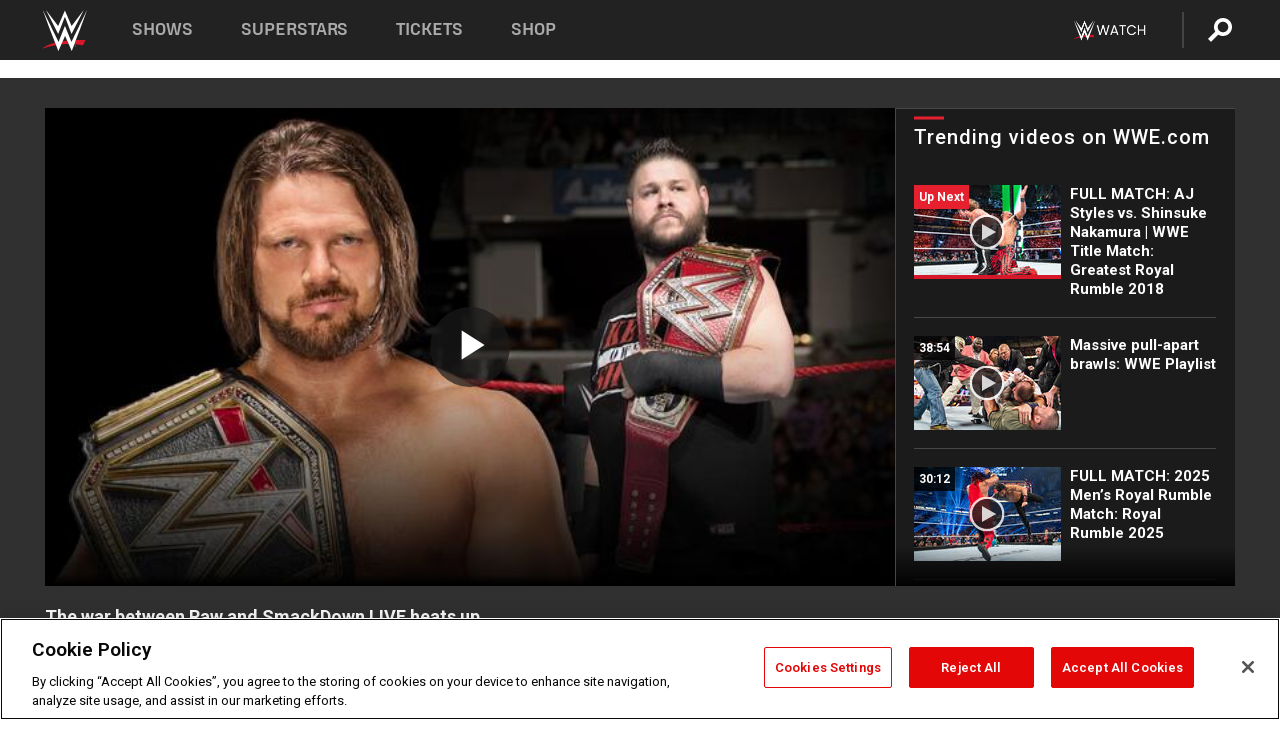

--- FILE ---
content_type: text/html; charset=UTF-8
request_url: https://www.wwe.com/videos/the-war-between-raw-and-smackdown-live-heats-up
body_size: 18723
content:
<!DOCTYPE html>
<html lang="en" dir="ltr" prefix="og: https://ogp.me/ns#">
  <head>
    <meta charset="utf-8" />
<link rel="icon" href="/favicon.ico" type="image/x-icon" />
<meta name="description" content="With Raw and SmackDown LIVE getting ready to go to war at Survivor Series, Cathy Kelley looks at the barbs WWE World Champion AJ Styles and WWE Universal Champion Kevin Owens have been trading on social media." />
<link rel="shortlink" href="https://www.wwe.com/videos/the-war-between-raw-and-smackdown-live-heats-up" />
<link rel="canonical" href="https://www.wwe.com/videos/the-war-between-raw-and-smackdown-live-heats-up" />
<link rel="image_src" href="https://www.wwe.com/f/styles/wwe_large/public/2018/12/20161110_ajowens--1963c0f837fc7b64ba5f9f8e7772c7e3.jpg" />
<meta property="og:site_name" content="WWE" />
<meta property="og:type" content="video.tv_show" />
<meta property="og:url" content="https://www.wwe.com/videos/the-war-between-raw-and-smackdown-live-heats-up" />
<meta property="og:title" content="Styles angers Owens with cheap shot at WWE Universal Title" />
<meta property="og:description" content="With Raw and SmackDown LIVE getting ready to go to war at Survivor Series, Cathy Kelley looks at the barbs WWE World Champion AJ Styles and WWE Universal Champion Kevin Owens have been trading on social media." />
<meta property="og:image" content="https://www.wwe.com/f/styles/og_image/public/2018/12/20161110_ajowens--1963c0f837fc7b64ba5f9f8e7772c7e3.jpg" />
<meta property="fb:app_id" content="295666513781415" />
<meta name="twitter:card" content="player" />
<meta name="twitter:description" content="With Raw and SmackDown LIVE getting ready to go to war at Survivor Series, Cathy Kelley looks at the barbs WWE World Champion AJ Styles and WWE Universal Champion Kevin Owens have been trading on social media." />
<meta name="twitter:site" content="@wwe" />
<meta name="twitter:title" content="Styles angers Owens with cheap shot at WWE Universal Title" />
<meta name="twitter:image" content="https://www.wwe.com/f/styles/wwe_large/public/2018/12/20161110_ajowens--1963c0f837fc7b64ba5f9f8e7772c7e3.jpg" />
<meta name="twitter:app:name:iphone" content="WWE" />
<meta name="twitter:app:id:iphone" content="551798799" />
<meta name="twitter:app:name:ipad" content="WWE" />
<meta name="twitter:app:id:ipad" content="551798799" />
<meta name="twitter:app:name:googleplay" content="WWE" />
<meta name="twitter:app:id:googleplay" content="com.wwe.universe" />
<meta name="twitter:player" content="https://www.wwe.com/twitter-card-player/40014475" />
<meta name="twitter:player:width" content="768" />
<meta name="twitter:player:height" content="432" />
<meta name="twitter:player:stream" content="https://cdn5.wwe.com/wwe/2016/cathykelly_digitalshow_111016_aj_ko/cathykelly_digitalshow_111016_aj_ko_768x432.mp4" />
<meta name="twitter:player:stream:content_type" content="video/mp4" />
<meta name="apple-itunes-app" content="app-id=551798799, affiliate-data=KCBikRHks4I, app-argument=https://www.wwe.com" />
<meta name="Generator" content="Drupal 10 (https://www.drupal.org)" />
<meta name="MobileOptimized" content="width" />
<meta name="HandheldFriendly" content="true" />
<meta name="viewport" content="width=device-width, initial-scale=1, shrink-to-fit=no" />
<script> var googletag = googletag || {};
    googletag.cmd = googletag.cmd || []; </script>
<!-- Google Tag Manager -->
<script>
var ga_dev_acctlist = "qa-www,qa-wwe,integration-,stage,cube,ion,proxy,codeandtheory,jenkins,tyr,kyte,cloud,compute,net,ec2,qa-www-aws";
var ga_devid = "GTM-KMHBSF";
var ga_liveid = "GTM-N7776B";

var wweGTMID = ga_liveid;
var data = ga_dev_acctlist.split(',');
var i = 0;
var l = data.length;
for (; i < l; i++) {
  if (location.hostname.indexOf(data[i]) > -1) {
    wweGTMID = ga_devid;
    break;
  }
}
var wwe_ga_dataLayer = [];
</script>
  <script>
    var Drupal = Drupal || { 'settings': {}, 'behaviors': {}, 'locale': {} };
    if (typeof(Drupal.behaviors.wweAnalytics) != 'undefined') {
      wwe_ga_dataLayer = Drupal.behaviors.wweAnalytics.setBaseData(wwe_ga_dataLayer);
    }
  </script>
  <script>(function(w,d,s,l,i){w[l]=w[l]||[];w[l].push({'gtm.start':new Date().getTime(),event:'gtm.js'});var f=d.getElementsByTagName(s)[0],j=d.createElement(s),dl=l!='dataLayer'?'&l='+l:'';j.async=true;j.src='https://www.googletagmanager.com/gtm.js?id='+i+dl;f.parentNode.insertBefore(j,f);})(window,document,'script','wwe_ga_dataLayer',wweGTMID);</script>
<!-- End Google Tag Manager -->
<noscript><!-- Google Tag Manager (noscript) -->
<iframe src="//www.googletagmanager.com/ns.html?id=GTM-N7776B" height="0" width="0" style="display:none;visibility:hidden"></iframe>
  <!-- End Google Tag Manager (noscript) --></noscript>
<div id="teconsent-holder"><div id='teconsent'></div>
</div>
<script src="https://cdn.cookielaw.org/scripttemplates/otSDKStub.js"  type="text/javascript" charset="UTF-8" data-domain-script="018eed9f-9812-7750-999b-302e8f68d077" data-dLayer-name="wwe_ga_dataLayer" ></script>
<script type="text/javascript">
function OptanonWrapper() { }
</script>
<script type="text/javascript">
document.addEventListener("DOMContentLoaded", function () {
    window.easternDay = new Intl.DateTimeFormat("en-US", {
        timeZone: "America/New_York",
        weekday: "long"
    }).format(new Date());

    window.easternHour = parseInt(new Intl.DateTimeFormat("en-US", {
        timeZone: "America/New_York",
        hour: "numeric",
        hour12: false
    }).format(new Date()));

    window.showaepopup = window.easternHour >= 0 && window.easternHour < 20;

    if (window.location.href.indexOf("ismobile=true") > 0 || localStorage.getItem('isMobile') == 'true') {
        localStorage.setItem('isMobile', true);
        jQuery("li.hamburger").hide();
        jQuery("li.pull-right").hide();
        jQuery("div.pane-distributed-footer").hide();
        jQuery("#mini-panel-header_navigation").css({ "display": "none" });
        jQuery('.wwe-highlights-videos--wrapper').css({ "display": "none" });
        jQuery('.events-header--video').css({ "display": "none" });
        jQuery('.events-header--content').css({ "padding-top": "30px" });
        jQuery("body").attr('style', 'padding-top: 0px !important');
    }
});
</script>
<script>
const hideButtons = () =>
  document.querySelectorAll('.account-button').forEach(el => el.style.display = 'none');

new MutationObserver(hideButtons).observe(document.documentElement, { childList: true, subtree: true });
document.addEventListener('DOMContentLoaded', hideButtons);
</script>
<style type="text/css">
@media screen AND ( max-width:800px )  { .wwe-page-header--title { font-size: 5.5vw !important; } }
span[class^="wwe-shows-hub--show-network__netflix"] {  width:4em; top: 6px; left: 8px; }
</style>
<script>
(function () {

  var ALLOWED_DOMAINS = ['www.wwe.com'];

  function isAllowedHost(host) {
    host = String(host || '').toLowerCase();
    for (var i = 0; i < ALLOWED_DOMAINS.length; i++) {
      var d = String(ALLOWED_DOMAINS[i] || '').toLowerCase();
      if (!d) continue;
      if (host === d) return true;
      if (host.length > d.length && host.slice(-d.length - 1) === '.' + d) return true;
    }
    return false;
  }

  if (!isAllowedHost(window.location.hostname)) {
    return; 
  }

  function normalizeText(s) {

    return String(s || '')
      .replace(/\u00a0/g, ' ')
      .replace(/\s+/g, ' ')
      .replace(/^\s+|\s+$/g, '')
      .toUpperCase();
  }

  function adjustVendorLinks() {
    var anchors = document.querySelectorAll('a[href]');
    for (var i = 0; i < anchors.length; i++) {
      var a = anchors[i];
      var txt = normalizeText(a.textContent || a.innerText);

      if (txt === 'SIGN UP FOR PEACOCK') {
        if (a.parentNode) a.parentNode.removeChild(a);
        continue;
      }

      var raw = (a.getAttribute('href') || '').toLowerCase();
      var abs = (a.href || '').toLowerCase();
      if (raw.indexOf('peacocktv.com') !== -1 || abs.indexOf('peacocktv.com') !== -1) {
        var textNode = document.createTextNode(a.textContent || a.innerText || '');
        if (a.parentNode) a.parentNode.replaceChild(textNode, a);
      }
    }
  }

  if (document.readyState === 'loading') {
    document.addEventListener('DOMContentLoaded', adjustVendorLinks);
  } else {
    adjustVendorLinks();
  }
})();
</script>
<script type="text/javascript">
window.addEventListener('scroll', function() {
    document.querySelectorAll('.wwe-breaker--wrapper:not(.pageview-process)').forEach(div => {
        rect = div.getBoundingClientRect();
        windowHeight = window.innerHeight;
        if (rect.top <= (windowHeight / 2)-100 && rect.bottom >= (windowHeight / 2)-100) {
          div.classList.add('pageview-process');
          Drupal.behaviors.wweAnalytics.trackVirtualPageView(location.pathname, document.title);
        }
        
    });
});
</script>
<meta http-equiv="x-ua-compatible" content="ie=edge" />
<script src="https://player.wwe.com/release/v1.7.5/Player.js" type="text/javascript"></script>
<script src="https://imasdk.googleapis.com/js/sdkloader/ima3.js" type="text/javascript"></script>
<script src="https://imasdk.googleapis.com/js/sdkloader/ima3_dai.js" type="text/javascript"></script>
<script>window.a2a_config=window.a2a_config||{};a2a_config.callbacks=[];a2a_config.overlays=[];a2a_config.templates={};var a2a_config = a2a_config || {};
a2a_config.onclick = false;
a2a_config.icon_color = "#000";
a2a_config.exclude_services = [
      'amazon_wish_list', 'aol_mail', 'balatarin', 'bibsonomy', 'blogger', 'blogmarks', 'bluesky', 'bookmarks_fr', 'box_net', 'buffer', 'copy_link', 'diary_ru', 'diaspora', 'digg', 'diigo', 'douban', 'draugiem', 'evernote', 'facebook', 'fark', 'flipboard', 'folkd', 'gmail', 'google_classroom', 'google_translate', 'hacker_news', 'hatena', 'houzz', 'instapaper', 'kakao', 'known', 'line', 'linkedin', 'livejournal', 'mail_ru', 'mastodon', 'mendeley', 'meneame', 'message', 'messenger', 'mewe', 'micro_blog', 'mix', 'mixi', 'myspace', 'odnoklassniki', 'outlook_com', 'papaly', 'pinboard', 'pinterest', 'plurk', 'pocket', 'print', 'printfriendly', 'pusha', 'push_to_kindle', 'qzone', 'raindrop_io', 'reddit', 'rediff_mypage', 'refind', 'sina_weibo', 'sitejot', 'skype', 'slashdot', 'snapchat', 'stocktwits', 'svejo', 'symbaloo_bookmarks', 'teams', 'telegram', 'threema', 'trello', 'tumblr', 'twiddla', 'twitter', 'typepad', 'viber', 'vk', 'wechat', 'whatsapp', 'wordpress', 'wykop', 'xing', 'yahoo_mail', 'yummly', 'facebook_messenger', 'google_plus', 'float', 'google_gmail' ,'typepad_post','rediff','kindle_it','microsoft_teams','sms','x'];

a2a_config.prioritize = ["threads", "email"];
a2a_config.native_mobile_share = false;

// Set the Threads share endpoint to use the Web Intent URL
a2a_config.templates.threads = {
  // Use the standard Threads Web Intent URL
  url: 'https://www.threads.net/intent/post?url=${link}',
  // Optional: Remove any custom deep-link configuration if it exists
  // deep_link: null
};

// Disable post-share "Thanks for sharing" modal
a2a_config.thanks = {
    postShare: false,
};</script>
<style>.a2apage_wide.a2a_wide .a2a_more {
      display: none;
    }
#a2apage_dropdown #a2apage_mini_services a.a2a_i::after {
      content: none;
    }
#a2apage_dropdown #a2apage_mini_services a.a2a_i, i.a2a_i {
border : none !important;
line-height: 2;
}
#a2apage_dropdown {
      background-color: #000 !important;
}
#a2apage_dropdown #a2apage_mini_services .a2a_i {
      display: inline-block;
      width: 32px  !important;
      height: 32px  !important;
      overflow: hidden  !important;
    }
#a2apage_dropdown #a2apage_mini_services .a2a_i span {
      display: block;
      width: 100%  !important;
      height: 100%  !important;
    }
#a2apage_dropdown #a2apage_mini_services .a2a_i svg {
      width: 100%  !important;
      height: 100%  !important;
    }
 #a2apage_dropdown #a2apage_mini_services .a2a_i span::after {
      display: none !important;
    }

    .a2a_button_pinterest,
    .a2a_button_twitter,
    .a2a_button_tumblr {
      background-color: gray !important;
      color: gray !important;
      filter: grayscale(100%) !important;
      width: 32px;
      height: 32px;
    }
    .a2a_button_facebook::before,
    .a2a_button_pinterest::before,
    .a2a_button_twitter::before,
    .a2a_button_tumblr::before {
      content: "" !important;
    }
.a2a_floating_style {
    background-color: #f0f0f0; /* Example background color */
    border: 1px solid #ddd; /* Optional border styling */
}

.a2a_floating_style .a2a_button {
    background-color: #ff6347; /* Example button color */
    color: white; /* Text color for the buttons */
}

.a2a_floating_style .a2a_button:hover {
    background-color: #ff4500; /* Hover effect color */
}

//* Main social buttons */
.a2a_button_facebook, .a2a_button_x {
  display: inline-block;
  margin-right: 0px;
  background-size: contain;
  width: 34px;
  height: 24px;
}

/* Custom tooltip container */
.custom-tooltip {
  position: relative;
  display: inline-block;
  padding-left:10px;
}

/* Tooltip text (hidden by default) */
.tooltiptext {
  display: none;
  position: absolute;
  background-color: #fff;
  border: 1px solid #ccc;
  box-shadow: 0 0 10px rgba(0,0,0,0.1);
  margin-top: 10px;
  padding: 10px;
  list-style: none;
  z-index: 1000;
}

/* Tooltip items */
.tooltiptext li {
  margin-bottom: 5px;
}

.tooltiptext li:last-child {
  margin-bottom: 0;
}

/* Toggle button */
.icon-svg.social-menu-toggle {
  cursor: pointer;
  display: inline-block;
  vertical-align: middle;
}

.icon-svg.social-menu-toggle svg {
  fill: #000;
  width: 24px;
  height: 24px;
}

/* Adjustments to tooltip appearance */
.tooltiptext a {
  display: inline-block;
  width: 24px;
  height: 24px;
  background-size: contain;
  background-repeat: no-repeat;
}</style>

    <title>The war between Raw and SmackDown LIVE heats up | WWE</title>
    <link rel="stylesheet" media="all" href="/f/css/css_nrDEQia9yQb20036uabMvyKqur8OzpdsciBZcFQwLNM.css?delta=0&amp;language=en&amp;theme=wwe_theme&amp;include=[base64]" />
<link rel="stylesheet" media="all" href="https://player.wwe.com/release/v1.7.5/Player.css" />
<link rel="stylesheet" media="all" href="/f/css/css_sHQ-CqChBSEf8NX6fkuxDFLuItt990emIizthYuJ-yA.css?delta=2&amp;language=en&amp;theme=wwe_theme&amp;include=[base64]" />
<link rel="stylesheet" media="all" href="//use.fontawesome.com/releases/v5.13.0/css/all.css" />
<link rel="stylesheet" media="all" href="/f/css/css_zFo3DGVRIjXdSBAN4A9bO4tNmYeHfZGBP1ToN1lObOs.css?delta=4&amp;language=en&amp;theme=wwe_theme&amp;include=[base64]" />

    
  </head>
  <body class="exclude-node-title layout-no-sidebars page-node-40014475 path-node node--type-video">
    <a href="#main-content" class="visually-hidden-focusable" aria-label="main-content">
      Skip to main content
    </a>
    
      <div class="dialog-off-canvas-main-canvas" data-off-canvas-main-canvas>
            
  <div id="page-wrapper">
    <div id="page">
          <header id="header" class="header" role="banner" aria-label="Site header">
                                        <nav class="navbar navbar-dark bg-primary navbar-expand-lg" id="navbar-main" aria-label="main-navigation">
                                      <a href="/" title="Home" rel="home" class="navbar-brand">
              <img src="/themes/custom/wwe_theme/logo.svg" alt="Home" class="img-fluid d-inline-block align-top" />
            
    </a>
    

                                  <button class="navbar-toggler collapsed" type="button" data-bs-toggle="collapse" data-bs-target="#CollapsingNavbar" aria-controls="CollapsingNavbar" aria-expanded="false" aria-label="Toggle navigation"><span class="navbar-toggler-icon"></span></button>
                  <div class="collapse navbar-collapse justify-content-end" id="CollapsingNavbar">
                                          <nav role="navigation" aria-labelledby="block-wwe-theme-main-menu-menu" id="block-wwe-theme-main-menu" class="block block-menu navigation menu--main">
            
  <h2 class="visually-hidden" id="block-wwe-theme-main-menu-menu">Main navigation</h2>
  

        
              <ul class="clearfix nav navbar-nav" data-component-id="bootstrap_barrio:menu_main">
                    <li class="nav-item">
                          <a href="/shows" class="nav-link nav-link--shows" data-drupal-link-system-path="node/50000001">Shows</a>
              </li>
                <li class="nav-item">
                          <a href="/superstars" class="nav-link nav-link--superstars" data-drupal-link-system-path="node/50000002">Superstars</a>
              </li>
                <li class="nav-item">
                          <a href="/events" class="nav-link nav-link--events" data-drupal-link-system-path="node/50000003">Tickets</a>
              </li>
                <li class="nav-item">
                          <a href="https://shop.wwe.com/en/?_s=bm-HP-WWEcom-Shop-Main_Nav-2022" class="nav-link nav-link-https--shopwwecom-en--sbm-hp-wwecom-shop-main-nav-2022">Shop</a>
              </li>
        </ul>
  



  </nav>
<div id="block-wwe-theme-mainmenuaccountblock" class="block block-wwe-global-panes block-main-menu-account-block">
  
    
      <div class="content">
          <nav class="wwe-header-navigation">
        <div class="desktop-menu">
            <div class="pull-right wwe-geo-group">
                                                                        <div class="network-promo-component network-promo-button element-invisible wwe-geo-element" data-countries="ao,at,be,bj,bw,bf,bi,cv,kh,cm,cf,km,cg,ci,cd,gq,er,sz,et,fr,gf,pf,tf,ga,gm,de,gh,gn,gw,va,it,jp,ke,kr,ls,lr,li,lu,mg,mw,ml,mu,yt,mz,na,nc,ne,ng,ph,re,rw,sh,mf,pm,sm,st,sn,sc,sl,za,ch,tz,tg,ug,wf,zm,zw" data-include="in" data-color="#D0021B" tabindex="0">
                        <img src="/f/styles/scaleto240with/public/all/2022/09/nav-Network-WWENetwork%402x--27641c123206feea4d9cfe8b2fa1406e.png" alt="Watch on WWE Network" title="Watch on WWE Network" class="network-logo">
                        <div class="network-promo">
                                        <p>Watch every Premium Live Event and get unlimited access to WWE&#039;s premium content - available to you anywhere, anytime, on any device.</p>
                        <a class="wwe-button button-default" href="https://www.wwe.com/wwenetwork?utm_source=wwecom&amp;utm_medium=nav&amp;utm_campaign=evergreen" target="_blank">Go to WWE Network</a>
            </div>
        </div>
    
                                                        <div class="network-promo-component network-promo-button element-invisible wwe-geo-element" data-countries="zz" data-include="ex" data-color="" tabindex="0">
                        <img src="/f/styles/scaleto240with/public/all/2025/01/netflixWWE_192x48--ab18e68e7aa037bceceac17f0fbe4bcd.png" alt="" title="" class="network-logo">
                        <div class="network-promo">
                                        <p>Watch every Premium Live Event and enjoy some of your favorite WWE content on Netflix</p>
                        <a class="wwe-button button-default" href="https://www.netflix.com/title/81788927" target="_blank">Go to Netflix</a>
            </div>
        </div>
    
                                                        <div class="network-promo-component network-promo-button element-invisible wwe-geo-element" data-countries="zz" data-include="in" data-color="#c48942 " tabindex="0">
                        <img src="/f/styles/scaleto240with/public/all/2023/01/nav-network-WatchOnSonyLiv-CTA-183x48--760f6aa68e476bb3003fc045c38705a0.png" alt="Watch on Sony LIV " title="Watch on Sony LIV " class="network-logo">
                        <div class="network-promo">
                                        <p>Visit Sony LIV to sign in or sign up and enjoy WWE&#039;s premium content. </p>
                        <a class="wwe-button button-default" href="https://www.sonyliv.com/signin?utm_source=wwe&amp;utm_medium=referral&amp;utm_campaign=wwe_acq&amp;utm_term=go_to_sonyliv" target="_blank">Go to Sony LIV </a>
            </div>
        </div>
    
                                                        <div class="network-promo-component network-promo-button element-invisible wwe-geo-element" data-countries="zzz" data-include="in" data-color="#0181C4" tabindex="0">
                        <img src="/f/styles/scaleto240with/public/all/2023/01/nav-Network-Flow-CTA--f8b50f2dde73e4e7e185be36eeb510e5.png" alt="Flow" title="Flow" class="network-logo">
                        <div class="network-promo">
                                        <p>Watch WrestleMania and other WWE Premium Live Events on Flow.</p>
                        <a class="wwe-button button-default" href="https://www.flowsports.co" target="_blank">Go to Flow</a>
            </div>
        </div>
    
                                                        <div class="network-promo-component network-promo-button element-invisible wwe-geo-element" data-countries="us,as,gu,mp,pr,vi,um" data-include="in" data-color="red" tabindex="0">
                        <img src="/f/styles/scaleto240with/public/2025/09/watch-wwe-flat-horizontal-white-220x46.png" alt="How to Watch" title="How to Watch" class="network-logo">
                        <div class="network-promo">
                                        <p>Learn how to access and stream WWE content online, including every WWE Premium Live Event, your favorite shows, historical and recent, and even watch Raw live. </p>
                        <a class="wwe-button button-default" href="https://wwenetwork.com" target="_blank">Learn More</a>
            </div>
        </div>
    
                                                    <div class="vertical-break"></div>
                <div class="account-button"></div>
                <span class="search">
                    <a href="/search">
                        <img class="icon" title="Search icon" alt="If you hit on this search icon then you will be redirected to https://watch.wwe.com/search" src="/modules/custom/wwe_global_panes/assets/img/search-thicc.svg">
                    </a>
                </span>
            </div>
        </div>

                    <ul class='mobile-menu wwe-geo-group'>
                                                <li class="element-invisible wwe-geo-element network-promo-component" data-countries="ao,at,be,bj,bw,bf,bi,cv,kh,cm,cf,km,cg,ci,cd,gq,er,sz,et,fr,gf,pf,tf,ga,gm,de,gh,gn,gw,va,it,jp,ke,kr,ls,lr,li,lu,mg,mw,ml,mu,yt,mz,na,nc,ne,ng,ph,re,rw,sh,mf,pm,sm,st,sn,sc,sl,za,ch,tz,tg,ug,wf,zm,zw" data-include="in" data-color="#D0021B">
            <div class="mobile-network-promo">
                <div class="mobile-network-promo_image">
                                            <img src="/f/styles/scaleto240with/public/all/2022/09/nav-Network-WWENetwork%402x--27641c123206feea4d9cfe8b2fa1406e.png" height="24" alt="Watch on WWE Network" title="Watch on WWE Network">
                                                        </div>
                                    <div class="mobile-network-promo_text">Watch every Premium Live Event and get unlimited access to WWE&#039;s premium content - available to you anywhere, anytime, on any device.</div>
                                <a class="wwe-button button-promo button-default" href="https://www.wwe.com/wwenetwork?utm_source=wwecom&amp;utm_medium=nav&amp;utm_campaign=evergreen" target="_blank">Go to WWE Network</a>
            </div>
        </li>
    
                                                <li class="element-invisible wwe-geo-element network-promo-component" data-countries="zz" data-include="ex" data-color="">
            <div class="mobile-network-promo">
                <div class="mobile-network-promo_image">
                                            <img src="/f/styles/scaleto240with/public/all/2025/01/netflixWWE_192x48--ab18e68e7aa037bceceac17f0fbe4bcd.png" height="24" alt="" title="">
                                                        </div>
                                    <div class="mobile-network-promo_text">Watch every Premium Live Event and enjoy some of your favorite WWE content on Netflix</div>
                                <a class="wwe-button button-promo button-default" href="https://www.netflix.com/title/81788927" target="_blank">Go to Netflix</a>
            </div>
        </li>
    
                                                <li class="element-invisible wwe-geo-element network-promo-component" data-countries="zz" data-include="in" data-color="#c48942 ">
            <div class="mobile-network-promo">
                <div class="mobile-network-promo_image">
                                            <img src="/f/styles/scaleto240with/public/all/2023/01/nav-network-WatchOnSonyLiv-CTA-183x48--760f6aa68e476bb3003fc045c38705a0.png" height="24" alt="Watch on Sony LIV " title="Watch on Sony LIV ">
                                                        </div>
                                    <div class="mobile-network-promo_text">Visit Sony LIV to sign in or sign up and enjoy WWE&#039;s premium content. </div>
                                <a class="wwe-button button-promo button-default" href="https://www.sonyliv.com/signin?utm_source=wwe&amp;utm_medium=referral&amp;utm_campaign=wwe_acq&amp;utm_term=go_to_sonyliv" target="_blank">Go to Sony LIV </a>
            </div>
        </li>
    
                                                <li class="element-invisible wwe-geo-element network-promo-component" data-countries="zzz" data-include="in" data-color="#0181C4">
            <div class="mobile-network-promo">
                <div class="mobile-network-promo_image">
                                            <img src="/f/styles/scaleto240with/public/all/2023/01/nav-Network-Flow-CTA--f8b50f2dde73e4e7e185be36eeb510e5.png" height="24" alt="Flow" title="Flow">
                                                        </div>
                                    <div class="mobile-network-promo_text">Watch WrestleMania and other WWE Premium Live Events on Flow.</div>
                                <a class="wwe-button button-promo button-default" href="https://www.flowsports.co" target="_blank">Go to Flow</a>
            </div>
        </li>
    
                                                <li class="element-invisible wwe-geo-element network-promo-component" data-countries="us,as,gu,mp,pr,vi,um" data-include="in" data-color="red">
            <div class="mobile-network-promo">
                <div class="mobile-network-promo_image">
                                            <img src="/f/styles/scaleto240with/public/2025/09/watch-wwe-flat-horizontal-white-220x46.png" height="24" alt="How to Watch" title="How to Watch">
                                                        </div>
                                    <div class="mobile-network-promo_text">Learn how to access and stream WWE content online, including every WWE Premium Live Event, your favorite shows, historical and recent, and even watch Raw live. </div>
                                <a class="wwe-button button-promo button-default" href="https://wwenetwork.com" target="_blank">Learn More</a>
            </div>
        </li>
    
                            </ul>
            <div class="mobile-menu-underlay"></div>
            </nav>
    </div>
  </div>


                                                          </div>
                                                          </nav>
                        </header>
                  <div class="highlighted">
          <aside class="container-fluid section clearfix" role="complementary">
              <div data-drupal-messages-fallback class="hidden"></div>


          </aside>
        </div>
                  <div id="main-wrapper" class="layout-main-wrapper clearfix">
                  <div id="main" class="container-fluid">
            
            <div class="row row-offcanvas row-offcanvas-left clearfix">
                                  <main class="main-content col" id="content" role="main" >
                  <section class="section">
                                    <a href="#main-content" id="main-content" aria-label="main-content" tabindex="-1"></a>
                      <div id="block-wwe-theme-page-title" class="block block-core block-page-title-block">
  
    
      <div class="content">
      
  <h1 class="hidden title"><span class="field field--name-title field--type-string field--label-hidden">The war between Raw and SmackDown LIVE heats up</span>
</h1>


    </div>
  </div>
<div id="block-wwe-theme-content" class="block block-system block-system-main-block">
  
    
      <div class="content">
      <div class="l-page l-frame-wrap l-hybrid-col-frame hybrid-col-frame" id="page">
  <div class="l-hybrid-col-frame_breaker-wrap hybrid-col-frame_breaker-wrap">
    <div class="l-hybrid-col-frame_breaker hybrid-col-frame_breaker">
      <div data-wname="video_playlists_pane" data-pos="0" class="panel-pane pane-video-playlists-pane">
        <section class="vlp">
                    <section class="wwe-videobox">
            <div class="wwe-videobox--videoarea">
             <div id="wwe-videobox--videoarea"></div>
            </div>
              <div class="wwe-videobox--cap">
                <div class="clearfix">
                  <div class="wwe-videobox--toggles">
                    <button class="description-toggle" aria-label="Show video description"></button>
                    <button class="video-share-toggle" aria-label="Open share options"></button>
                  </div>
                  <div class="wwe-videobox--copy">
                    <h1 class="wwe-videobox--cap--title"></h1>
                    <p class="wwe-videobox--cap--description"></p>
                    <div class="wwe-mobile--sponsors">
                      <div class="wwe-sponsored--track"></div>
                    </div>
                  </div>
                </div>
              </div>

            <!-- Playlist Section -->

            <aside class="wwe-videobox--playlist clearfix vlp-pre-play" style="border-left: 1px solid #474747;width: 340px;height: 100%;position: absolute;right: 0;top: 0;">
              <div class="wwe-videobox--playlist--title-container">
                <div class="wwe-videobox--playlist--title">
                  <svg width="90" height="5" viewBox="60 0 3 5">
                    <line x1="0" y1="3" x2="90" y2="3" stroke-width="3" />
                  </svg>
                  <h3 class="wwe-videobox--playlist--title-copy"></h3>
                </div>
              </div>
              <div class="wwe-videobox--playlist--items"></div>
            </aside>
          </section>
          
          <div class="wwe-footer vlp-pre-play">
            <div class="wwe-footer--sponsors">
              <div class="wwe-sponsored--track">
              
              </div>
            </div>
          </div>
        </section>

        <!-- related content Section -->

          <section class="wwe-vlanding vlp-pre-play">
            
          
        </section>
      </div>
    </div>
  </div><!-- end l-hybrid-col-frame_breaker -->

  <div class="l-hybrid-col-frame_col-wrap hybrid-col-frame_col-wrap">

    <div class="l-hybrid-col-frame_left hybrid-col-frame_left">
    </div><!-- end l-hybrid-col-frame_main -->
  
    <div class="l-hybrid-col-frame_rail-wrap hybrid-col-frame_rail-wrap">
      <div class="l-hybrid-col-frame_rail hybrid-col-frame_rail frame-rail-5">
        <div data-wname="ads_rail_pane" data-pos="0" class="panel-pane pane-ads-rail-pane">
          <div class="wwe-ad--rail wwe-ad--rail-1">
            <!-- <div id="wwe-ad-rail-4305452195"></div> -->
          </div>
        </div>
      </div><!-- end l-hybrid-col-frame_rail -->
    </div><!-- end l-hybrid-col-frame_rail-wrap -->
  
  </div><!-- end l-hybrid-col-frame_col-wrap -->
  
  <div class="l-hybrid-col-frame_bottom hybrid-col-frame_bottom">
    <div data-wname="distributed_footer" data-pos="0" class="panel-pane pane-distributed-footer">
  
      <!-- footer here -->
  
      
  
      <div class="wwe-breaker-ad wwe-ad--rail wwe-breaker-ad--distributed-footer">
      </div>
    </div>
  </div>
  
    </div>
  </div>


                  </section>
                </main>
                                        </div>
          </div>
              </div>
                <footer class="site-footer" aria-label="footer-navigation">
                  <div class="container-fluid">
                                      <div class="site-footer__bottom">
                  <section class="row region region-footer-fifth">
    <nav role="navigation" aria-labelledby="block-wwe-theme-footer-menu" id="block-wwe-theme-footer" class="block block-menu navigation menu--footer">
            
  <h2 class="visually-hidden" id="block-wwe-theme-footer-menu">Footer</h2>
  

        
              <ul class="clearfix nav flex-row" data-component-id="bootstrap_barrio:menu_columns">
                    <li class="nav-item menu-item--expanded">
                <span class="nav-link nav-link-">Corporate</span>
                                <ul class="flex-column">
                    <li class="nav-item">
                <a href="https://corporate.wwe.com/" class="nav-link nav-link-https--corporatewwecom-">Corporate</a>
              </li>
                <li class="nav-item">
                <a href="https://corporate.wwe.com/careers" class="nav-link nav-link-https--corporatewwecom-careers">Careers</a>
              </li>
                <li class="nav-item">
                <a href="https://corporate.wwe.com/impact" class="nav-link nav-link-https--corporatewwecom-impact">Impact</a>
              </li>
                <li class="nav-item">
                <a href="/main-help/contact-us" class="nav-link nav-link--main-help-contact-us" data-drupal-link-system-path="node/35000506">Contact</a>
              </li>
        </ul>
  
              </li>
                <li class="nav-item menu-item--expanded">
                <span class="nav-link nav-link-">WWE.com </span>
                                <ul class="flex-column">
                    <li class="nav-item">
                <a href="/news" class="nav-link nav-link--news" data-drupal-link-system-path="node/50000005">WWE News</a>
              </li>
                <li class="nav-item">
                <a href="/videos" class="nav-link nav-link--videos" data-drupal-link-system-path="node/50000007">WWE Videos</a>
              </li>
                <li class="nav-item">
                <a href="/photos" class="nav-link nav-link--photos" data-drupal-link-system-path="node/50000006">WWE Photos</a>
              </li>
                <li class="nav-item">
                <a href="https://onlocationexp.com/wwe?utm_source=wwe.com&amp;utm_medium=referral&amp;utm_campaign=wwe-footer" class="nav-link nav-link-https--onlocationexpcom-wweutm-sourcewwecomutm-mediumreferralutm-campaignwwe-footer">Priority Pass</a>
              </li>
        </ul>
  
              </li>
                <li class="nav-item menu-item--expanded">
                <span class="nav-link nav-link-">About</span>
                                <ul class="flex-column">
                    <li class="nav-item">
                <a href="/page/privacy-policy" class="nav-link nav-link--page-privacy-policy" data-drupal-link-system-path="node/35000502">Privacy Policy</a>
              </li>
                <li class="nav-item">
                <a href="/page/copyright" class="nav-link nav-link--page-copyright" data-drupal-link-system-path="node/35000505">Copyright</a>
              </li>
                <li class="nav-item">
                <a href="/page/terms-and-conditions" class="nav-link nav-link--page-terms-and-conditions" data-drupal-link-system-path="node/35000507">Terms of Use</a>
              </li>
                <li class="nav-item">
                <a href="" class="nav-link nav-link-">Your Privacy Choices</a>
              </li>
        </ul>
  
              </li>
                <li class="nav-item menu-item--expanded">
                <span class="nav-link nav-link-">Help </span>
                                <ul class="flex-column">
                    <li class="nav-item">
                <a href="/page/security-policy" class="nav-link nav-link--page-security-policy" data-drupal-link-system-path="node/40002086">Security</a>
              </li>
                <li class="nav-item">
                <a href="https://help.wwe.com/" class="nav-link nav-link-https--helpwwecom-">Help Center</a>
              </li>
                <li class="nav-item">
                <a href="/page/cookie-policy" class="nav-link nav-link--page-cookie-policy" data-drupal-link-system-path="node/40017960">Cookie Policy</a>
              </li>
                <li class="nav-item">
                <a href="https://help.wwe.com/Answer/Detail/18?utm_source=dotcom&amp;utm_medium=web&amp;utm_campaign=closed_captions&amp;utm_content=footer_link" class="nav-link nav-link-https--helpwwecom-answer-detail-18utm-sourcedotcomutm-mediumwebutm-campaignclosed-captionsutm-contentfooter-link">Closed Captions</a>
              </li>
        </ul>
  
              </li>
                <li class="nav-item menu-item--expanded">
                <span class="nav-link nav-link-">Global Sites </span>
                                <ul class="flex-column">
                    <li class="nav-item">
                <a href="https://arabic.wwe.com/" class="nav-link nav-link-https--arabicwwecom-">Arabic</a>
              </li>
        </ul>
  
              </li>
        </ul>
  



  </nav>
<div class="views-element-container block block-views block-views-blockfooter-section-block-1" id="block-wwe-theme-views-block-footer-section-block-1">
  
    
      <div class="content">
      <div><div class="view view-footer-section view-id-footer_section view-display-id-block_1 js-view-dom-id-9dd38c733c67c5ee2bae4d3c29da45bca505f471661c14ad13813a8d5b0ba9e8">
  
    
      
      <div class="view-content row">
      
    <div>
    <div>
                      <div class="views-row"><div class="views-field views-field-nothing"><span class="field-content"><div class="footer-logo">
      <img src="/themes/custom/wwe_theme/logo.svg" alt="WWE Logo">
    </div></span></div></div>
            </div>
    </div>
  

    </div>
  
          </div>
</div>

    </div>
  </div>

  </section>

              </div>
                      </div>
              </footer>
          </div>
  </div>
  
  </div>

    
    <script type="application/json" data-drupal-selector="drupal-settings-json">{"path":{"baseUrl":"\/","pathPrefix":"","currentPath":"node\/40014475","currentPathIsAdmin":false,"isFront":false,"currentLanguage":"en"},"pluralDelimiter":"\u0003","suppressDeprecationErrors":true,"WWEVideoLanding":{"initialVideoId":"40014475","initialVideo":{"sponsors":"","numSponsors":false,"title":"Trending videos on WWE.com","playlist":[{"image":"\/f\/styles\/wwe_16_9_s\/public\/2018\/12\/20161110_ajowens--1963c0f837fc7b64ba5f9f8e7772c7e3.jpg","image_uri":"public:\/\/\/2018\/12\/20161110_ajowens--1963c0f837fc7b64ba5f9f8e7772c7e3.jpg","file":"\/\/vod.wwe.com\/vod\/2016\/,1080,720,540,432,360,288,\/cathykelly_digitalshow_111016_aj_ko.m3u8","fid":"40284996","title":"The war between Raw and SmackDown LIVE heats up","nid":40014475,"description":"With Raw and SmackDown LIVE getting ready to go to war at Survivor Series, Cathy Kelley looks at the barbs WWE World Champion AJ Styles and WWE Universal Champion Kevin Owens have been trading on social media.","vms_id":51165,"wwe_network":false,"link_url":null,"featured_link":{"#theme":"playlist_item","#title":"The war between Raw and SmackDown LIVE heats up","#image":"\/f\/styles\/wwe_16_9_s\/public\/2018\/12\/20161110_ajowens--1963c0f837fc7b64ba5f9f8e7772c7e3.jpg","#video_preview_image":"public:\/\/\/2018\/12\/20161110_ajowens--1963c0f837fc7b64ba5f9f8e7772c7e3.jpg","#file_path":"\/\/vod.wwe.com\/vod\/2016\/,1080,720,540,432,360,288,\/cathykelly_digitalshow_111016_aj_ko.m3u8","#nid":40014475,"#link_classes":"wwe-related-media--item wwe-video-explorer-event js-video--btn js-track video-play-large wwe-display-duration","#duration":"01:37","#playlist_id":0,"#link":"\u003Ca href=\u0022\/videos\/the-war-between-raw-and-smackdown-live-heats-up\u0022\u003EThe war between Raw and SmackDown LIVE heats up\u003C\/a\u003E","#is_network_video":false,"#network_video_class":""},"ads_disabled":0,"sponsors":[],"path":"\/videos\/the-war-between-raw-and-smackdown-live-heats-up","abs_path":"https:\/\/www.wwe.com\/videos\/the-war-between-raw-and-smackdown-live-heats-up","network_logged_in_cta":"","show_name":"WWE Now","episode_name":"","countries":[],"country_logic":"","mediaid":"8R2dBcgJ","tracks":[{"file":"https:\/\/cdn1.wwe.com\/hd_video1\/wwe\/2016\/cathykelly_digitalshow_111016_aj_ko\/cathykelly_digitalshow_111016_aj_ko.vtt","kind":"thumbnails"}],"playlist_offset":0,"playlist_nid":0,"backfilled":false,"parent_playlist_nid":0,"playlist_title":"Trending videos on WWE.com","playlist_short_headline":"Trending videos on WWE.com","playlist_video_strip_headline":"Trending videos on WWE.com","video_offset":0,"picture":"  \u003Cimg srcset=\u0022\/f\/styles\/wwe_16_9_highlight_l\/public\/2018\/12\/20161110_ajowens--1963c0f837fc7b64ba5f9f8e7772c7e3.jpg 1x\u0022 width=\u0022167\u0022 height=\u002294\u0022 alt=\u0022WWE Photo\u0022 src=\u0022\/f\/styles\/wwe_16_9_highlight_l\/public\/2018\/12\/20161110_ajowens--1963c0f837fc7b64ba5f9f8e7772c7e3.jpg\u0022 title=\u0022WWE Photo\u0022 loading=\u0022lazy\u0022 \/\u003E\n "}]},"takeoverBg":"\/a\/i\/fpo\/premier-raw-bg.jpg","DeferredJs":[],"initialPlaylist":{"sponsors":"","numSponsors":false,"title":"Trending videos on WWE.com","playlist":[{"image":"\/f\/styles\/wwe_16_9_s\/public\/2018\/12\/20161110_ajowens--1963c0f837fc7b64ba5f9f8e7772c7e3.jpg","image_uri":"public:\/\/\/2018\/12\/20161110_ajowens--1963c0f837fc7b64ba5f9f8e7772c7e3.jpg","file":"\/\/vod.wwe.com\/vod\/2016\/,1080,720,540,432,360,288,\/cathykelly_digitalshow_111016_aj_ko.m3u8","fid":"40284996","title":"The war between Raw and SmackDown LIVE heats up","nid":40014475,"description":"With Raw and SmackDown LIVE getting ready to go to war at Survivor Series, Cathy Kelley looks at the barbs WWE World Champion AJ Styles and WWE Universal Champion Kevin Owens have been trading on social media.","vms_id":51165,"wwe_network":false,"link_url":null,"featured_link":{"#theme":"playlist_item","#title":"The war between Raw and SmackDown LIVE heats up","#image":"\/f\/styles\/wwe_16_9_s\/public\/2018\/12\/20161110_ajowens--1963c0f837fc7b64ba5f9f8e7772c7e3.jpg","#video_preview_image":"public:\/\/\/2018\/12\/20161110_ajowens--1963c0f837fc7b64ba5f9f8e7772c7e3.jpg","#file_path":"\/\/vod.wwe.com\/vod\/2016\/,1080,720,540,432,360,288,\/cathykelly_digitalshow_111016_aj_ko.m3u8","#nid":40014475,"#link_classes":"wwe-related-media--item wwe-video-explorer-event js-video--btn js-track video-play-large wwe-display-duration","#duration":"01:37","#playlist_id":0,"#link":"\u003Ca href=\u0022\/videos\/the-war-between-raw-and-smackdown-live-heats-up\u0022\u003EThe war between Raw and SmackDown LIVE heats up\u003C\/a\u003E","#is_network_video":false,"#network_video_class":""},"ads_disabled":0,"sponsors":[],"path":"\/videos\/the-war-between-raw-and-smackdown-live-heats-up","abs_path":"https:\/\/www.wwe.com\/videos\/the-war-between-raw-and-smackdown-live-heats-up","network_logged_in_cta":"","show_name":"WWE Now","episode_name":"","countries":[],"country_logic":"","mediaid":"8R2dBcgJ","tracks":[{"file":"https:\/\/cdn1.wwe.com\/hd_video1\/wwe\/2016\/cathykelly_digitalshow_111016_aj_ko\/cathykelly_digitalshow_111016_aj_ko.vtt","kind":"thumbnails"}],"playlist_offset":0,"playlist_nid":0,"backfilled":false,"parent_playlist_nid":0,"playlist_title":"Trending videos on WWE.com","playlist_short_headline":"Trending videos on WWE.com","playlist_video_strip_headline":"Trending videos on WWE.com","video_offset":0,"picture":"  \u003Cimg srcset=\u0022\/f\/styles\/wwe_16_9_highlight_l\/public\/2018\/12\/20161110_ajowens--1963c0f837fc7b64ba5f9f8e7772c7e3.jpg 1x\u0022 width=\u0022167\u0022 height=\u002294\u0022 alt=\u0022WWE Photo\u0022 src=\u0022\/f\/styles\/wwe_16_9_highlight_l\/public\/2018\/12\/20161110_ajowens--1963c0f837fc7b64ba5f9f8e7772c7e3.jpg\u0022 title=\u0022WWE Photo\u0022 loading=\u0022lazy\u0022 \/\u003E\n ","duration":"01:37"},{"image":"\/f\/styles\/wwe_16_9_s\/public\/video\/thumb\/2026\/01\/dcfulljan2026_152_ntwk_rev_1.jpg","image_uri":"public:\/\/video\/thumb\/2026\/01\/dcfulljan2026_152_ntwk_rev_1.jpg","file":"\/\/vod.wwe.com\/vod\/2026\/,1080,720,540,432,360,288,\/dcfulljan2026_152_ntwk.m3u8","fid":"40719100","title":"FULL MATCH: AJ Styles vs. Shinsuke Nakamura | WWE Title Match: Greatest Royal Rumble 2018","nid":50004342,"description":"WWE Champion AJ Styles defends the title against Shinsuke Nakamura, who sports a more dangerous attitude.","vms_id":243778,"wwe_network":false,"link_url":null,"featured_link":{"#theme":"playlist_item","#title":"FULL MATCH: AJ Styles vs. Shinsuke Nakamura | WWE Title Match: Greatest Royal Rumble 2018","#image":"\/f\/styles\/wwe_16_9_s\/public\/video\/thumb\/2026\/01\/dcfulljan2026_152_ntwk_rev_1.jpg","#video_preview_image":"public:\/\/video\/thumb\/2026\/01\/dcfulljan2026_152_ntwk_rev_1.jpg","#file_path":"\/\/vod.wwe.com\/vod\/2026\/,1080,720,540,432,360,288,\/dcfulljan2026_152_ntwk.m3u8","#nid":50004342,"#link_classes":"wwe-related-media--item wwe-video-explorer-event js-video--btn js-track video-play-large wwe-display-duration","#duration":"21:25","#playlist_id":0,"#link":"\u003Ca href=\u0022\/videos\/full-match-aj-styles-vs-shinsuke-nakamura-wwe-title-match-greatest-royal-rumble-2018\u0022\u003EFULL MATCH: AJ Styles vs. Shinsuke Nakamura | WWE Title Match: Greatest Royal Rumble 2018\u003C\/a\u003E","#is_network_video":false,"#network_video_class":""},"ads_disabled":0,"sponsors":[],"path":"\/videos\/full-match-aj-styles-vs-shinsuke-nakamura-wwe-title-match-greatest-royal-rumble-2018","abs_path":"https:\/\/www.wwe.com\/videos\/full-match-aj-styles-vs-shinsuke-nakamura-wwe-title-match-greatest-royal-rumble-2018","network_logged_in_cta":"","show_name":"Royal Rumble","episode_name":"","countries":[],"country_logic":"","tracks":[{"label":"en","file":"https:\/\/cdn5.wwe.com\/wwe%2F2026%2Fdcfulljan2026_152_ntwk%2Fdcfulljan2026_152_ntwk_cc_en.vtt","kind":"captions"}],"picture":"  \u003Cimg srcset=\u0022\/f\/styles\/wwe_16_9_highlight_l\/public\/video\/thumb\/2026\/01\/dcfulljan2026_152_ntwk_rev_1.jpg 1x\u0022 width=\u0022167\u0022 height=\u002294\u0022 alt=\u0022WWE Photo\u0022 src=\u0022\/f\/styles\/wwe_16_9_highlight_l\/public\/video\/thumb\/2026\/01\/dcfulljan2026_152_ntwk_rev_1.jpg\u0022 title=\u0022WWE Photo\u0022 loading=\u0022lazy\u0022 \/\u003E\n ","duration":"21:25"},{"image":"\/f\/styles\/wwe_16_9_s\/public\/video\/thumb\/2026\/01\/playlistpullapartbrawls_ntwk.jpg","image_uri":"public:\/\/video\/thumb\/2026\/01\/playlistpullapartbrawls_ntwk.jpg","file":"\/\/vod.wwe.com\/vod\/2026\/,1080,720,540,432,360,288,\/playlist_pullapartbrawls.m3u8","fid":"40719592","title":"Massive pull-apart brawls: WWE Playlist","nid":50004524,"description":"Watch WWE Superstars like John Cena, Brock Lesnar and The Undertaker trade punches in brawls so large that the locker room, security guards and WWE officials needed to step in to stop.","vms_id":243909,"wwe_network":false,"link_url":null,"featured_link":{"#theme":"playlist_item","#title":"Massive pull-apart brawls: WWE Playlist","#image":"\/f\/styles\/wwe_16_9_s\/public\/video\/thumb\/2026\/01\/playlistpullapartbrawls_ntwk.jpg","#video_preview_image":"public:\/\/video\/thumb\/2026\/01\/playlistpullapartbrawls_ntwk.jpg","#file_path":"\/\/vod.wwe.com\/vod\/2026\/,1080,720,540,432,360,288,\/playlist_pullapartbrawls.m3u8","#nid":50004524,"#link_classes":"wwe-related-media--item wwe-video-explorer-event js-video--btn js-track video-play-large wwe-display-duration","#duration":"38:54","#playlist_id":0,"#link":"\u003Ca href=\u0022\/videos\/massive-pull-apart-brawls-wwe-playlist\u0022\u003EMassive pull-apart brawls: WWE Playlist\u003C\/a\u003E","#is_network_video":false,"#network_video_class":""},"ads_disabled":0,"sponsors":[],"path":"\/videos\/massive-pull-apart-brawls-wwe-playlist","abs_path":"https:\/\/www.wwe.com\/videos\/massive-pull-apart-brawls-wwe-playlist","network_logged_in_cta":"","show_name":"","episode_name":"","countries":[],"country_logic":"","tracks":[{"label":"en","file":"https:\/\/cdn5.wwe.com\/wwe%2F2026%2Fplaylist_pullapartbrawls%2Fplaylist_pullapartbrawls_cc_en.vtt","kind":"captions"}],"picture":"  \u003Cimg srcset=\u0022\/f\/styles\/wwe_16_9_highlight_l\/public\/video\/thumb\/2026\/01\/playlistpullapartbrawls_ntwk.jpg 1x\u0022 width=\u0022167\u0022 height=\u002294\u0022 alt=\u0022WWE Photo\u0022 src=\u0022\/f\/styles\/wwe_16_9_highlight_l\/public\/video\/thumb\/2026\/01\/playlistpullapartbrawls_ntwk.jpg\u0022 title=\u0022WWE Photo\u0022 loading=\u0022lazy\u0022 \/\u003E\n ","duration":"38:54"},{"image":"\/f\/styles\/wwe_16_9_s\/public\/video\/thumb\/2026\/01\/dcfulljan2026_148_ntwk_rev_1.jpg","image_uri":"public:\/\/video\/thumb\/2026\/01\/dcfulljan2026_148_ntwk_rev_1.jpg","file":"\/\/vod.wwe.com\/vod\/2026\/,1080,720,540,432,360,288,\/dcfulljan2026_148_ntwk.m3u8","fid":"40719495","title":"FULL MATCH: 2025 Men\u2019s Royal Rumble Match: Royal Rumble 2025","nid":50004500,"description":"John Cena competes in his last Royal Rumble Match, with Superstars like Jey Uso, Roman Reigns, Penta, Jacob Fatu, CM Punk, Seth Rollins and more also battling to earn a World Title Match at WrestleMania 41.","vms_id":243892,"wwe_network":false,"link_url":null,"featured_link":{"#theme":"playlist_item","#title":"FULL MATCH: 2025 Men\u2019s Royal Rumble Match: Royal Rumble 2025","#image":"\/f\/styles\/wwe_16_9_s\/public\/video\/thumb\/2026\/01\/dcfulljan2026_148_ntwk_rev_1.jpg","#video_preview_image":"public:\/\/video\/thumb\/2026\/01\/dcfulljan2026_148_ntwk_rev_1.jpg","#file_path":"\/\/vod.wwe.com\/vod\/2026\/,1080,720,540,432,360,288,\/dcfulljan2026_148_ntwk.m3u8","#nid":50004500,"#link_classes":"wwe-related-media--item wwe-video-explorer-event js-video--btn js-track video-play-large wwe-display-duration","#duration":"30:12","#playlist_id":0,"#link":"\u003Ca href=\u0022\/videos\/full-match-2025-men-s-royal-rumble-match-royal-rumble-2025\u0022\u003EFULL MATCH: 2025 Men\u2019s Royal Rumble Match: Royal Rumble 2025\u003C\/a\u003E","#is_network_video":false,"#network_video_class":""},"ads_disabled":0,"sponsors":[],"path":"\/videos\/full-match-2025-men-s-royal-rumble-match-royal-rumble-2025","abs_path":"https:\/\/www.wwe.com\/videos\/full-match-2025-men-s-royal-rumble-match-royal-rumble-2025","network_logged_in_cta":"","show_name":"Royal Rumble","episode_name":"","countries":[],"country_logic":"","tracks":[{"label":"en","file":"https:\/\/cdn5.wwe.com\/wwe%2F2026%2Fdcfulljan2026_148_ntwk%2Fdcfulljan2026_148_ntwk_cc_en.vtt","kind":"captions"}],"picture":"  \u003Cimg srcset=\u0022\/f\/styles\/wwe_16_9_highlight_l\/public\/video\/thumb\/2026\/01\/dcfulljan2026_148_ntwk_rev_1.jpg 1x\u0022 width=\u0022167\u0022 height=\u002294\u0022 alt=\u0022WWE Photo\u0022 src=\u0022\/f\/styles\/wwe_16_9_highlight_l\/public\/video\/thumb\/2026\/01\/dcfulljan2026_148_ntwk_rev_1.jpg\u0022 title=\u0022WWE Photo\u0022 loading=\u0022lazy\u0022 \/\u003E\n ","duration":"30:12"},{"image":"\/f\/styles\/wwe_16_9_s\/public\/video\/thumb\/2026\/01\/top10raw1704_ntwk.jpg","image_uri":"public:\/\/video\/thumb\/2026\/01\/top10raw1704_ntwk.jpg","file":"\/\/vod.wwe.com\/vod\/2026\/,1080,720,540,432,360,288,\/raw1704_top10_final.m3u8","fid":"40719468","title":"Top 10 Raw moments: WWE Top 10, Jan. 19, 2026","nid":50004497,"description":"Take a look back and revisit the most amazing, shocking, and incredible moments from the latest episode of Raw. Catch WWE action on the ESPN App, Netflix, Peacock, USA Network, CW Network and more.","vms_id":243889,"wwe_network":false,"link_url":null,"featured_link":{"#theme":"playlist_item","#title":"Top 10 Raw moments: WWE Top 10, Jan. 19, 2026","#image":"\/f\/styles\/wwe_16_9_s\/public\/video\/thumb\/2026\/01\/top10raw1704_ntwk.jpg","#video_preview_image":"public:\/\/video\/thumb\/2026\/01\/top10raw1704_ntwk.jpg","#file_path":"\/\/vod.wwe.com\/vod\/2026\/,1080,720,540,432,360,288,\/raw1704_top10_final.m3u8","#nid":50004497,"#link_classes":"wwe-related-media--item wwe-video-explorer-event js-video--btn js-track video-play-large wwe-display-duration","#duration":"11:13","#playlist_id":0,"#link":"\u003Ca href=\u0022\/videos\/top-10-raw-moments-wwe-top-10-jan-19-2026\u0022\u003ETop 10 Raw moments: WWE Top 10, Jan. 19, 2026\u003C\/a\u003E","#is_network_video":false,"#network_video_class":""},"ads_disabled":0,"sponsors":[],"path":"\/videos\/top-10-raw-moments-wwe-top-10-jan-19-2026","abs_path":"https:\/\/www.wwe.com\/videos\/top-10-raw-moments-wwe-top-10-jan-19-2026","network_logged_in_cta":"","show_name":"WWE Top 10","episode_name":"","countries":[],"country_logic":"","tracks":[{"label":"en","file":"https:\/\/cdn5.wwe.com\/wwe%2F2026%2Fraw1704_top10_final%2Fraw1704_top10_final_cc_en.vtt","kind":"captions"}],"picture":"  \u003Cimg srcset=\u0022\/f\/styles\/wwe_16_9_highlight_l\/public\/video\/thumb\/2026\/01\/top10raw1704_ntwk.jpg 1x\u0022 width=\u0022167\u0022 height=\u002294\u0022 alt=\u0022WWE Photo\u0022 src=\u0022\/f\/styles\/wwe_16_9_highlight_l\/public\/video\/thumb\/2026\/01\/top10raw1704_ntwk.jpg\u0022 title=\u0022WWE Photo\u0022 loading=\u0022lazy\u0022 \/\u003E\n ","duration":"11:13"},{"image":"\/f\/styles\/wwe_16_9_s\/public\/video\/thumb\/2026\/01\/dchiraw1704_08_ntwk_rev_1.jpg","image_uri":"public:\/\/video\/thumb\/2026\/01\/dchiraw1704_08_ntwk_rev_1.jpg","file":"\/\/vod.wwe.com\/vod\/2026\/,1080,720,540,432,360,288,\/dchiraw1704_08_ntwk.m3u8","fid":"40719343","title":"Full Raw highlights: Jan. 19, 2026","nid":50004475,"description":"Check out all the highlights from Raw, featuring World Heavyweight Champion CM Punk defending his title against Finn B\u00e1lor, Maxxine Dupri challenging Women\u2019s Intercontinental Champion Becky Lynch and much more. Catch WWE action on the ESPN App, Peacock, Netflix, USA Network, CW Network and more.","vms_id":243872,"wwe_network":false,"link_url":null,"featured_link":{"#theme":"playlist_item","#title":"Full Raw highlights: Jan. 19, 2026","#image":"\/f\/styles\/wwe_16_9_s\/public\/video\/thumb\/2026\/01\/dchiraw1704_08_ntwk_rev_1.jpg","#video_preview_image":"public:\/\/video\/thumb\/2026\/01\/dchiraw1704_08_ntwk_rev_1.jpg","#file_path":"\/\/vod.wwe.com\/vod\/2026\/,1080,720,540,432,360,288,\/dchiraw1704_08_ntwk.m3u8","#nid":50004475,"#link_classes":"wwe-related-media--item wwe-video-explorer-event js-video--btn js-track video-play-large wwe-display-duration","#duration":"09:36","#playlist_id":0,"#link":"\u003Ca href=\u0022\/videos\/full-raw-highlights-jan-19-2026\u0022\u003EFull Raw highlights: Jan. 19, 2026\u003C\/a\u003E","#is_network_video":false,"#network_video_class":""},"ads_disabled":0,"sponsors":[],"path":"\/videos\/full-raw-highlights-jan-19-2026","abs_path":"https:\/\/www.wwe.com\/videos\/full-raw-highlights-jan-19-2026","network_logged_in_cta":"","show_name":"Raw","episode_name":"","countries":[],"country_logic":"","tracks":[{"label":"en","file":"https:\/\/cdn5.wwe.com\/wwe%2F2026%2Fdchiraw1704_08_ntwk%2Fdchiraw1704_08_ntwk_cc_en.vtt","kind":"captions"}],"picture":"  \u003Cimg srcset=\u0022\/f\/styles\/wwe_16_9_highlight_l\/public\/video\/thumb\/2026\/01\/dchiraw1704_08_ntwk_rev_1.jpg 1x\u0022 width=\u0022167\u0022 height=\u002294\u0022 alt=\u0022WWE Photo\u0022 src=\u0022\/f\/styles\/wwe_16_9_highlight_l\/public\/video\/thumb\/2026\/01\/dchiraw1704_08_ntwk_rev_1.jpg\u0022 title=\u0022WWE Photo\u0022 loading=\u0022lazy\u0022 \/\u003E\n ","duration":"09:36"},{"image":"\/f\/styles\/wwe_16_9_s\/public\/video\/thumb\/2026\/01\/dchiraw1704_01_ntwk_rev_1.jpg","image_uri":"public:\/\/video\/thumb\/2026\/01\/dchiraw1704_01_ntwk_rev_1.jpg","file":"\/\/vod.wwe.com\/vod\/2026\/,1080,720,540,432,360,288,\/dchiraw1704_01_ntwk.m3u8","fid":"40719330","title":"Gunther challenges AJ Styles to put his career on the line: Raw highlights, Jan. 19, 2026","nid":50004466,"description":"The Ring General proposes a stunning stipulation to AJ Styles for a rematch at Royal Rumble. Catch WWE action on the ESPN App, Peacock, Netflix, USA Network, CW Network and more.","vms_id":243863,"wwe_network":false,"link_url":null,"featured_link":{"#theme":"playlist_item","#title":"Gunther challenges AJ Styles to put his career on the line: Raw highlights, Jan. 19, 2026","#image":"\/f\/styles\/wwe_16_9_s\/public\/video\/thumb\/2026\/01\/dchiraw1704_01_ntwk_rev_1.jpg","#video_preview_image":"public:\/\/video\/thumb\/2026\/01\/dchiraw1704_01_ntwk_rev_1.jpg","#file_path":"\/\/vod.wwe.com\/vod\/2026\/,1080,720,540,432,360,288,\/dchiraw1704_01_ntwk.m3u8","#nid":50004466,"#link_classes":"wwe-related-media--item wwe-video-explorer-event js-video--btn js-track video-play-large wwe-display-duration","#duration":"03:32","#playlist_id":0,"#link":"\u003Ca href=\u0022\/videos\/gunther-challenges-aj-styles-to-put-his-career-on-the-line-raw-highlights-jan-19-2026\u0022\u003EGunther challenges AJ Styles to put his career on the line: Raw highlights, Jan. 19, 2026\u003C\/a\u003E","#is_network_video":false,"#network_video_class":""},"ads_disabled":0,"sponsors":[],"path":"\/videos\/gunther-challenges-aj-styles-to-put-his-career-on-the-line-raw-highlights-jan-19-2026","abs_path":"https:\/\/www.wwe.com\/videos\/gunther-challenges-aj-styles-to-put-his-career-on-the-line-raw-highlights-jan-19-2026","network_logged_in_cta":"","show_name":"Raw","episode_name":"","countries":[],"country_logic":"","tracks":[{"label":"en","file":"https:\/\/cdn5.wwe.com\/wwe%2F2026%2Fdchiraw1704_01_ntwk%2Fdchiraw1704_01_ntwk_cc_en.vtt","kind":"captions"}],"picture":"  \u003Cimg srcset=\u0022\/f\/styles\/wwe_16_9_highlight_l\/public\/video\/thumb\/2026\/01\/dchiraw1704_01_ntwk_rev_1.jpg 1x\u0022 width=\u0022167\u0022 height=\u002294\u0022 alt=\u0022WWE Photo\u0022 src=\u0022\/f\/styles\/wwe_16_9_highlight_l\/public\/video\/thumb\/2026\/01\/dchiraw1704_01_ntwk_rev_1.jpg\u0022 title=\u0022WWE Photo\u0022 loading=\u0022lazy\u0022 \/\u003E\n ","duration":"03:32"},{"image":"\/f\/styles\/wwe_16_9_s\/public\/video\/thumb\/2026\/01\/wwe_nowraw1704pre_ntwk.jpg","image_uri":"public:\/\/video\/thumb\/2026\/01\/wwe_nowraw1704pre_ntwk.jpg","file":"\/\/vod.wwe.com\/vod\/2026\/,1080,720,540,432,360,288,\/wwenow_raw1704_preview_final.m3u8","fid":"40719327","title":"Finn B\u00e1lor challenges CM Punk in Belfast: WWE Now, Jan. 19, 2025","nid":50004464,"description":"Get ready for a special episode of Monday Night Raw, featuring CM Punk, Stephanie Vaquer, Finn B\u00e1lor, Becky Lynch and more. Catch WWE action on the ESPN App, Netflix, Peacock, USA Network, CW Network, and more.","vms_id":243862,"wwe_network":false,"link_url":null,"featured_link":{"#theme":"playlist_item","#title":"Finn B\u00e1lor challenges CM Punk in Belfast: WWE Now, Jan. 19, 2025","#image":"\/f\/styles\/wwe_16_9_s\/public\/video\/thumb\/2026\/01\/wwe_nowraw1704pre_ntwk.jpg","#video_preview_image":"public:\/\/video\/thumb\/2026\/01\/wwe_nowraw1704pre_ntwk.jpg","#file_path":"\/\/vod.wwe.com\/vod\/2026\/,1080,720,540,432,360,288,\/wwenow_raw1704_preview_final.m3u8","#nid":50004464,"#link_classes":"wwe-related-media--item wwe-video-explorer-event js-video--btn js-track video-play-large wwe-display-duration","#duration":"02:33","#playlist_id":0,"#link":"\u003Ca href=\u0022\/videos\/finn-b-lor-challenges-cm-punk-in-belfast-wwe-now-jan-19-2025\u0022\u003EFinn B\u00e1lor challenges CM Punk in Belfast: WWE Now, Jan. 19, 2025\u003C\/a\u003E","#is_network_video":false,"#network_video_class":""},"ads_disabled":0,"sponsors":[],"path":"\/videos\/finn-b-lor-challenges-cm-punk-in-belfast-wwe-now-jan-19-2025","abs_path":"https:\/\/www.wwe.com\/videos\/finn-b-lor-challenges-cm-punk-in-belfast-wwe-now-jan-19-2025","network_logged_in_cta":"","show_name":"WWE Now","episode_name":"","countries":[],"country_logic":"","tracks":[{"label":"en","file":"https:\/\/cdn5.wwe.com\/wwe%2F2026%2Fwwenow_raw1704_preview_final%2Fwwenow_raw1704_preview_final_cc_en.vtt","kind":"captions"}],"picture":"  \u003Cimg srcset=\u0022\/f\/styles\/wwe_16_9_highlight_l\/public\/video\/thumb\/2026\/01\/wwe_nowraw1704pre_ntwk.jpg 1x\u0022 width=\u0022167\u0022 height=\u002294\u0022 alt=\u0022WWE Photo\u0022 src=\u0022\/f\/styles\/wwe_16_9_highlight_l\/public\/video\/thumb\/2026\/01\/wwe_nowraw1704pre_ntwk.jpg\u0022 title=\u0022WWE Photo\u0022 loading=\u0022lazy\u0022 \/\u003E\n ","duration":"02:33"},{"image":"\/f\/styles\/wwe_16_9_s\/public\/video\/thumb\/2026\/01\/dcex01192026under5mins_ntwk.jpg","image_uri":"public:\/\/video\/thumb\/2026\/01\/dcex01192026under5mins_ntwk.jpg","file":"\/\/vod.wwe.com\/vod\/2026\/,1080,720,540,432,360,288,\/vaultcomp_5min.m3u8","fid":"40719126","title":"Must-see matches under 5 minutes | Undertaker, Orton, Angle and MORE!","nid":50004417,"description":"Great matches aren\u2019t always epic in length. Check out this compilation of bangers five minutes and under, featuring the likes of Undertaker, Randy Orton, Kurt Angle and more!","vms_id":243823,"wwe_network":false,"link_url":null,"featured_link":{"#theme":"playlist_item","#title":"Must-see matches under 5 minutes | Undertaker, Orton, Angle and MORE!","#image":"\/f\/styles\/wwe_16_9_s\/public\/video\/thumb\/2026\/01\/dcex01192026under5mins_ntwk.jpg","#video_preview_image":"public:\/\/video\/thumb\/2026\/01\/dcex01192026under5mins_ntwk.jpg","#file_path":"\/\/vod.wwe.com\/vod\/2026\/,1080,720,540,432,360,288,\/vaultcomp_5min.m3u8","#nid":50004417,"#link_classes":"wwe-related-media--item wwe-video-explorer-event js-video--btn js-track video-play-large wwe-display-duration","#duration":"30:20","#playlist_id":0,"#link":"\u003Ca href=\u0022\/videos\/must-see-matches-under-5-minutes-undertaker-orton-angle-and-more\u0022\u003EMust-see matches under 5 minutes | Undertaker, Orton, Angle and MORE!\u003C\/a\u003E","#is_network_video":false,"#network_video_class":""},"ads_disabled":0,"sponsors":[],"path":"\/videos\/must-see-matches-under-5-minutes-undertaker-orton-angle-and-more","abs_path":"https:\/\/www.wwe.com\/videos\/must-see-matches-under-5-minutes-undertaker-orton-angle-and-more","network_logged_in_cta":"","show_name":"","episode_name":"","countries":[],"country_logic":"","tracks":[{"label":"en","file":"https:\/\/cdn5.wwe.com\/wwe%2F2026%2Fvaultcomp_5min%2Fvaultcomp_5min_cc_en.vtt","kind":"captions"}],"picture":"  \u003Cimg srcset=\u0022\/f\/styles\/wwe_16_9_highlight_l\/public\/video\/thumb\/2026\/01\/dcex01192026under5mins_ntwk.jpg 1x\u0022 width=\u0022167\u0022 height=\u002294\u0022 alt=\u0022WWE Photo\u0022 src=\u0022\/f\/styles\/wwe_16_9_highlight_l\/public\/video\/thumb\/2026\/01\/dcex01192026under5mins_ntwk.jpg\u0022 title=\u0022WWE Photo\u0022 loading=\u0022lazy\u0022 \/\u003E\n ","duration":"30:20"},{"image":"\/f\/styles\/wwe_16_9_s\/public\/video\/thumb\/2026\/01\/playlistrr_showdowns_ntwk.jpg","image_uri":"public:\/\/video\/thumb\/2026\/01\/playlistrr_showdowns_ntwk.jpg","file":"\/\/vod.wwe.com\/vod\/2026\/,1080,720,540,432,360,288,\/wweplaylist_rrshowdowns_rev.m3u8","fid":"40719322","title":"Epic Royal Rumble Match showdowns: WWE Playlist","nid":50004457,"description":"The Royal Rumble Match stopped when these WWE Superstars came face-to-face, featuring Roman Reigns, The Great Khaki, The Undertaker and more.","vms_id":243859,"wwe_network":false,"link_url":null,"featured_link":{"#theme":"playlist_item","#title":"Epic Royal Rumble Match showdowns: WWE Playlist","#image":"\/f\/styles\/wwe_16_9_s\/public\/video\/thumb\/2026\/01\/playlistrr_showdowns_ntwk.jpg","#video_preview_image":"public:\/\/video\/thumb\/2026\/01\/playlistrr_showdowns_ntwk.jpg","#file_path":"\/\/vod.wwe.com\/vod\/2026\/,1080,720,540,432,360,288,\/wweplaylist_rrshowdowns_rev.m3u8","#nid":50004457,"#link_classes":"wwe-related-media--item wwe-video-explorer-event js-video--btn js-track video-play-large wwe-display-duration","#duration":"55:36","#playlist_id":0,"#link":"\u003Ca href=\u0022\/videos\/epic-royal-rumble-match-showdowns-wwe-playlist\u0022\u003EEpic Royal Rumble Match showdowns: WWE Playlist\u003C\/a\u003E","#is_network_video":false,"#network_video_class":""},"ads_disabled":0,"sponsors":[],"path":"\/videos\/epic-royal-rumble-match-showdowns-wwe-playlist","abs_path":"https:\/\/www.wwe.com\/videos\/epic-royal-rumble-match-showdowns-wwe-playlist","network_logged_in_cta":"","show_name":"","episode_name":"","countries":[],"country_logic":"","tracks":[{"label":"en","file":"https:\/\/cdn5.wwe.com\/wwe%2F2026%2Fwweplaylist_rrshowdowns_rev%2Fwweplaylist_rrshowdowns_rev_cc_en.vtt","kind":"captions"}],"picture":"  \u003Cimg srcset=\u0022\/f\/styles\/wwe_16_9_highlight_l\/public\/video\/thumb\/2026\/01\/playlistrr_showdowns_ntwk.jpg 1x\u0022 width=\u0022167\u0022 height=\u002294\u0022 alt=\u0022WWE Photo\u0022 src=\u0022\/f\/styles\/wwe_16_9_highlight_l\/public\/video\/thumb\/2026\/01\/playlistrr_showdowns_ntwk.jpg\u0022 title=\u0022WWE Photo\u0022 loading=\u0022lazy\u0022 \/\u003E\n ","duration":"55:36"},{"image":"\/f\/styles\/wwe_16_9_s\/public\/video\/thumb\/2026\/01\/dcex01182026burttexasent_ntwk.jpg","image_uri":"public:\/\/video\/thumb\/2026\/01\/dcex01182026burttexasent_ntwk.jpg","file":"\/\/vod.wwe.com\/vod\/2026\/,1080,720,540,432,360,288,\/burt_texas_forexport.m3u8","fid":"40719107","title":"5-year-old experiences dream WWE Superstar entrance","nid":50004394,"description":"Best. Day. Ever. Watch as 5-year-old WWE superfan \u201cBurt Texas,\u201d whose viral TikTok drew the ire of Logan Paul, gets to experience his very own entrance as a WWE Superstar. Plus, Burt meets his favorites like Cody Rhodes and settles the score with The Maverick. Featuring \u201cTexas\u201d by BigXthaPlug.","vms_id":243814,"wwe_network":false,"link_url":null,"featured_link":{"#theme":"playlist_item","#title":"5-year-old experiences dream WWE Superstar entrance","#image":"\/f\/styles\/wwe_16_9_s\/public\/video\/thumb\/2026\/01\/dcex01182026burttexasent_ntwk.jpg","#video_preview_image":"public:\/\/video\/thumb\/2026\/01\/dcex01182026burttexasent_ntwk.jpg","#file_path":"\/\/vod.wwe.com\/vod\/2026\/,1080,720,540,432,360,288,\/burt_texas_forexport.m3u8","#nid":50004394,"#link_classes":"wwe-related-media--item wwe-video-explorer-event js-video--btn js-track video-play-large wwe-display-duration","#duration":"07:27","#playlist_id":0,"#link":"\u003Ca href=\u0022\/videos\/5-year-old-experiences-dream-wwe-superstar-entrance\u0022\u003E5-year-old experiences dream WWE Superstar entrance\u003C\/a\u003E","#is_network_video":false,"#network_video_class":""},"ads_disabled":0,"sponsors":[],"path":"\/videos\/5-year-old-experiences-dream-wwe-superstar-entrance","abs_path":"https:\/\/www.wwe.com\/videos\/5-year-old-experiences-dream-wwe-superstar-entrance","network_logged_in_cta":"","show_name":"","episode_name":"","countries":[],"country_logic":"","tracks":[{"label":"en","file":"https:\/\/cdn5.wwe.com\/wwe%2F2026%2Fburt_texas_forexport%2Fburt_texas_forexport_cc_en.vtt","kind":"captions"}],"picture":"  \u003Cimg srcset=\u0022\/f\/styles\/wwe_16_9_highlight_l\/public\/video\/thumb\/2026\/01\/dcex01182026burttexasent_ntwk.jpg 1x\u0022 width=\u0022167\u0022 height=\u002294\u0022 alt=\u0022WWE Photo\u0022 src=\u0022\/f\/styles\/wwe_16_9_highlight_l\/public\/video\/thumb\/2026\/01\/dcex01182026burttexasent_ntwk.jpg\u0022 title=\u0022WWE Photo\u0022 loading=\u0022lazy\u0022 \/\u003E\n ","duration":"07:27"},{"image":"\/f\/styles\/wwe_16_9_s\/public\/video\/thumb\/2026\/01\/wwe_nowsd1378pre_ntwk.jpg","image_uri":"public:\/\/video\/thumb\/2026\/01\/wwe_nowsd1378pre_ntwk.jpg","file":"\/\/vod.wwe.com\/vod\/2026\/,1080,720,540,432,360,288,\/wwenow_sd1378_final.m3u8","fid":"40719114","title":"Drew McIntyre is the new WWE Champion: WWE Now, Jan. 16, 2026","nid":50004403,"description":"WWE Now previews the celebration of new Undisputed WWE Champion Drew McIntyre, the start of a new tournament to crown a new No. 1 Contender and so much more.","vms_id":243816,"wwe_network":false,"link_url":null,"featured_link":{"#theme":"playlist_item","#title":"Drew McIntyre is the new WWE Champion: WWE Now, Jan. 16, 2026","#image":"\/f\/styles\/wwe_16_9_s\/public\/video\/thumb\/2026\/01\/wwe_nowsd1378pre_ntwk.jpg","#video_preview_image":"public:\/\/video\/thumb\/2026\/01\/wwe_nowsd1378pre_ntwk.jpg","#file_path":"\/\/vod.wwe.com\/vod\/2026\/,1080,720,540,432,360,288,\/wwenow_sd1378_final.m3u8","#nid":50004403,"#link_classes":"wwe-related-media--item wwe-video-explorer-event js-video--btn js-track video-play-large wwe-display-duration","#duration":"02:17","#playlist_id":0,"#link":"\u003Ca href=\u0022\/videos\/drew-mcintyre-is-the-new-wwe-champion-wwe-now-jan-16-2026\u0022\u003EDrew McIntyre is the new WWE Champion: WWE Now, Jan. 16, 2026\u003C\/a\u003E","#is_network_video":false,"#network_video_class":""},"ads_disabled":0,"sponsors":[],"path":"\/videos\/drew-mcintyre-is-the-new-wwe-champion-wwe-now-jan-16-2026","abs_path":"https:\/\/www.wwe.com\/videos\/drew-mcintyre-is-the-new-wwe-champion-wwe-now-jan-16-2026","network_logged_in_cta":"","show_name":"WWE Now","episode_name":"","countries":[],"country_logic":"","tracks":[{"label":"en","file":"https:\/\/cdn5.wwe.com\/wwe%2F2026%2Fwwenow_sd1378_final%2Fwwenow_sd1378_final_cc_en.vtt","kind":"captions"}],"picture":"  \u003Cimg srcset=\u0022\/f\/styles\/wwe_16_9_highlight_l\/public\/video\/thumb\/2026\/01\/wwe_nowsd1378pre_ntwk.jpg 1x\u0022 width=\u0022167\u0022 height=\u002294\u0022 alt=\u0022WWE Photo\u0022 src=\u0022\/f\/styles\/wwe_16_9_highlight_l\/public\/video\/thumb\/2026\/01\/wwe_nowsd1378pre_ntwk.jpg\u0022 title=\u0022WWE Photo\u0022 loading=\u0022lazy\u0022 \/\u003E\n ","duration":"02:17"},{"image":"\/f\/styles\/wwe_16_9_s\/public\/video\/thumb\/2026\/01\/dcfulljan2022_76_ntwk_rev_1.jpg","image_uri":"public:\/\/video\/thumb\/2026\/01\/dcfulljan2022_76_ntwk_rev_1.jpg","file":"\/\/vod.wwe.com\/vod\/2022\/,1080,720,540,432,360,288,\/dcfulljan2022_76_ntwk.m3u8","fid":"40718743","title":"FULL MATCH: Men\u0027s Royal Rumble Match: Royal Rumble 2021","nid":40095823,"description":"Edge, Randy Orton, Seth Rollins, Rey Mysterio and so many more compete in the 30-Man Royal Rumble Match in 2021.","vms_id":211904,"wwe_network":true,"link_url":null,"featured_link":{"#theme":"playlist_item","#title":"FULL MATCH: Men\u0027s Royal Rumble Match: Royal Rumble 2021","#image":"\/f\/styles\/wwe_16_9_s\/public\/video\/thumb\/2026\/01\/dcfulljan2022_76_ntwk_rev_1.jpg","#video_preview_image":"public:\/\/video\/thumb\/2026\/01\/dcfulljan2022_76_ntwk_rev_1.jpg","#file_path":"\/\/vod.wwe.com\/vod\/2022\/,1080,720,540,432,360,288,\/dcfulljan2022_76_ntwk.m3u8","#nid":40095823,"#link_classes":"wwe-related-media--item wwe-video-explorer-event js-video--btn js-track  wwe-network-video-overlay video-play-large wwe-display-duration","#duration":"01:46","#playlist_id":0,"#link":"\u003Ca href=\u0022\/videos\/mens-royal-rumble-match-royal-rumble-2021-full-match\u0022\u003EFULL MATCH: Men\u0026#039;s Royal Rumble Match: Royal Rumble 2021\u003C\/a\u003E","#is_network_video":true,"#network_video_class":" wwe-network-video-overlay"},"ads_disabled":0,"sponsors":[],"path":"\/videos\/mens-royal-rumble-match-royal-rumble-2021-full-match","abs_path":"https:\/\/www.wwe.com\/videos\/mens-royal-rumble-match-royal-rumble-2021-full-match","network_logged_in_cta":"","show_name":"Royal Rumble","episode_name":"","countries":[],"country_logic":"","tracks":[{"label":"en","file":"https:\/\/cdn5.wwe.com\/wwe%2F2022%2Fdcfulljan2022_76_ntwk%2Fdcfulljan2022_76_ntwk_cc_en.vtt","kind":"captions"}],"picture":"  \u003Cimg srcset=\u0022\/f\/styles\/wwe_16_9_highlight_l\/public\/video\/thumb\/2026\/01\/dcfulljan2022_76_ntwk_rev_1.jpg 1x\u0022 width=\u0022167\u0022 height=\u002294\u0022 alt=\u0022WWE Photo\u0022 src=\u0022\/f\/styles\/wwe_16_9_highlight_l\/public\/video\/thumb\/2026\/01\/dcfulljan2022_76_ntwk_rev_1.jpg\u0022 title=\u0022WWE Photo\u0022 loading=\u0022lazy\u0022 \/\u003E\n ","duration":"01:46"},{"image":"\/f\/styles\/wwe_16_9_s\/public\/video\/thumb\/2026\/01\/top10raw1703_ntwk.jpg","image_uri":"public:\/\/video\/thumb\/2026\/01\/top10raw1703_ntwk.jpg","file":"\/\/vod.wwe.com\/vod\/2026\/,1080,720,540,432,360,288,\/raw1703_top10.m3u8","fid":"40718864","title":"Top 10 Raw moments: WWE Top 10, Jan. 12, 2026","nid":50004320,"description":"Take a look back and revisit the most amazing, shocking, and incredible moments from the latest episode of Raw. Catch WWE action on the ESPN App, Netflix, Peacock, USA Network, CW Network and more.","vms_id":243759,"wwe_network":false,"link_url":null,"featured_link":{"#theme":"playlist_item","#title":"Top 10 Raw moments: WWE Top 10, Jan. 12, 2026","#image":"\/f\/styles\/wwe_16_9_s\/public\/video\/thumb\/2026\/01\/top10raw1703_ntwk.jpg","#video_preview_image":"public:\/\/video\/thumb\/2026\/01\/top10raw1703_ntwk.jpg","#file_path":"\/\/vod.wwe.com\/vod\/2026\/,1080,720,540,432,360,288,\/raw1703_top10.m3u8","#nid":50004320,"#link_classes":"wwe-related-media--item wwe-video-explorer-event js-video--btn js-track video-play-large wwe-display-duration","#duration":"09:32","#playlist_id":0,"#link":"\u003Ca href=\u0022\/videos\/top-10-raw-moments-wwe-top-10-jan-12-2026\u0022\u003ETop 10 Raw moments: WWE Top 10, Jan. 12, 2026\u003C\/a\u003E","#is_network_video":false,"#network_video_class":""},"ads_disabled":0,"sponsors":[],"path":"\/videos\/top-10-raw-moments-wwe-top-10-jan-12-2026","abs_path":"https:\/\/www.wwe.com\/videos\/top-10-raw-moments-wwe-top-10-jan-12-2026","network_logged_in_cta":"","show_name":"WWE Top 10","episode_name":"","countries":[],"country_logic":"","tracks":[{"label":"en","file":"https:\/\/cdn5.wwe.com\/wwe%2F2026%2Fraw1703_top10%2Fraw1703_top10_cc_en.vtt","kind":"captions"}],"picture":"  \u003Cimg srcset=\u0022\/f\/styles\/wwe_16_9_highlight_l\/public\/video\/thumb\/2026\/01\/top10raw1703_ntwk.jpg 1x\u0022 width=\u0022167\u0022 height=\u002294\u0022 alt=\u0022WWE Photo\u0022 src=\u0022\/f\/styles\/wwe_16_9_highlight_l\/public\/video\/thumb\/2026\/01\/top10raw1703_ntwk.jpg\u0022 title=\u0022WWE Photo\u0022 loading=\u0022lazy\u0022 \/\u003E\n ","duration":"09:32"},{"image":"\/f\/styles\/wwe_16_9_s\/public\/video\/thumb\/2026\/01\/dchiraw1703_09_ntwk_rev_1.jpg","image_uri":"public:\/\/video\/thumb\/2026\/01\/dchiraw1703_09_ntwk_rev_1.jpg","file":"\/\/vod.wwe.com\/vod\/2026\/,1080,720,540,432,360,288,\/dchiraw1703_09_ntwk.m3u8","fid":"40718803","title":"Full Raw highlights: Jan. 12, 2026","nid":50004302,"description":"Check out all the highlights from Raw, featuring AJ Styles against Gunther, a Triple Threat Tag Team Match to determine the No. 1 Contenders to the WWE Women\u2019s Tag Team Title, and Bronson Reed and Austin Theory battling Penta and Dragon Lee. Catch WWE action on the ESPN App, Peacock, Netflix, USA Network, CW Network and more.","vms_id":243749,"wwe_network":false,"link_url":null,"featured_link":{"#theme":"playlist_item","#title":"Full Raw highlights: Jan. 12, 2026","#image":"\/f\/styles\/wwe_16_9_s\/public\/video\/thumb\/2026\/01\/dchiraw1703_09_ntwk_rev_1.jpg","#video_preview_image":"public:\/\/video\/thumb\/2026\/01\/dchiraw1703_09_ntwk_rev_1.jpg","#file_path":"\/\/vod.wwe.com\/vod\/2026\/,1080,720,540,432,360,288,\/dchiraw1703_09_ntwk.m3u8","#nid":50004302,"#link_classes":"wwe-related-media--item wwe-video-explorer-event js-video--btn js-track video-play-large wwe-display-duration","#duration":"11:23","#playlist_id":0,"#link":"\u003Ca href=\u0022\/videos\/full-raw-highlights-jan-12-2026\u0022\u003EFull Raw highlights: Jan. 12, 2026\u003C\/a\u003E","#is_network_video":false,"#network_video_class":""},"ads_disabled":0,"sponsors":[],"path":"\/videos\/full-raw-highlights-jan-12-2026","abs_path":"https:\/\/www.wwe.com\/videos\/full-raw-highlights-jan-12-2026","network_logged_in_cta":"","show_name":"Raw","episode_name":"","countries":[],"country_logic":"","tracks":[{"label":"en","file":"https:\/\/cdn5.wwe.com\/wwe%2F2026%2Fdchiraw1703_09_ntwk%2Fdchiraw1703_09_ntwk_cc_en.vtt","kind":"captions"}],"picture":"  \u003Cimg srcset=\u0022\/f\/styles\/wwe_16_9_highlight_l\/public\/video\/thumb\/2026\/01\/dchiraw1703_09_ntwk_rev_1.jpg 1x\u0022 width=\u0022167\u0022 height=\u002294\u0022 alt=\u0022WWE Photo\u0022 src=\u0022\/f\/styles\/wwe_16_9_highlight_l\/public\/video\/thumb\/2026\/01\/dchiraw1703_09_ntwk_rev_1.jpg\u0022 title=\u0022WWE Photo\u0022 loading=\u0022lazy\u0022 \/\u003E\n ","duration":"11:23"},{"image":"\/f\/styles\/wwe_16_9_s\/public\/video\/thumb\/2026\/01\/dchiraw1703_08_ntwk_rev_1.jpg","image_uri":"public:\/\/video\/thumb\/2026\/01\/dchiraw1703_08_ntwk_rev_1.jpg","file":"\/\/vod.wwe.com\/vod\/2026\/,1080,720,540,432,360,288,\/dchiraw1703_08_ntwk.m3u8","fid":"40718800","title":"Gunther steals a win from AJ Styles in D\u00fcsseldorf, Germany: Raw highlights, Jan. 12, 2026","nid":50004300,"description":"Gunther overcomes AJ Styles on an edge-of-your-seat thriller in Germany. Catch WWE action on the ESPN App, Peacock, Netflix, USA Network, CW Network and more.","vms_id":243747,"wwe_network":false,"link_url":null,"featured_link":{"#theme":"playlist_item","#title":"Gunther steals a win from AJ Styles in D\u00fcsseldorf, Germany: Raw highlights, Jan. 12, 2026","#image":"\/f\/styles\/wwe_16_9_s\/public\/video\/thumb\/2026\/01\/dchiraw1703_08_ntwk_rev_1.jpg","#video_preview_image":"public:\/\/video\/thumb\/2026\/01\/dchiraw1703_08_ntwk_rev_1.jpg","#file_path":"\/\/vod.wwe.com\/vod\/2026\/,1080,720,540,432,360,288,\/dchiraw1703_08_ntwk.m3u8","#nid":50004300,"#link_classes":"wwe-related-media--item wwe-video-explorer-event js-video--btn js-track video-play-large wwe-display-duration","#duration":"03:09","#playlist_id":0,"#link":"\u003Ca href=\u0022\/videos\/gunther-steals-a-win-from-aj-styles-in-d-sseldorf-germany-raw-highlights-jan-12-2026\u0022\u003EGunther steals a win from AJ Styles in D\u00fcsseldorf, Germany: Raw highlights, Jan. 12, 2026\u003C\/a\u003E","#is_network_video":false,"#network_video_class":""},"ads_disabled":0,"sponsors":[],"path":"\/videos\/gunther-steals-a-win-from-aj-styles-in-d-sseldorf-germany-raw-highlights-jan-12-2026","abs_path":"https:\/\/www.wwe.com\/videos\/gunther-steals-a-win-from-aj-styles-in-d-sseldorf-germany-raw-highlights-jan-12-2026","network_logged_in_cta":"","show_name":"Raw","episode_name":"","countries":[],"country_logic":"","tracks":[{"label":"en","file":"https:\/\/cdn5.wwe.com\/wwe%2F2026%2Fdchiraw1703_08_ntwk%2Fdchiraw1703_08_ntwk_cc_en.vtt","kind":"captions"}],"picture":"  \u003Cimg srcset=\u0022\/f\/styles\/wwe_16_9_highlight_l\/public\/video\/thumb\/2026\/01\/dchiraw1703_08_ntwk_rev_1.jpg 1x\u0022 width=\u0022167\u0022 height=\u002294\u0022 alt=\u0022WWE Photo\u0022 src=\u0022\/f\/styles\/wwe_16_9_highlight_l\/public\/video\/thumb\/2026\/01\/dchiraw1703_08_ntwk_rev_1.jpg\u0022 title=\u0022WWE Photo\u0022 loading=\u0022lazy\u0022 \/\u003E\n ","duration":"03:09"},{"image":"\/f\/styles\/wwe_16_9_s\/public\/video\/thumb\/2026\/01\/wwe_nowraw1703pre_ntwk_rev_1.jpg","image_uri":"public:\/\/video\/thumb\/2026\/01\/wwe_nowraw1703pre_ntwk_rev_1.jpg","file":"\/\/vod.wwe.com\/vod\/2026\/,1080,720,540,432,360,288,\/wwenow_raw1703_preview_final.m3u8","fid":"40718740","title":"Gunther and AJ Styles to battle for the first-time ever as Raw heads to Germany: WWE Now, Jan. 12, 2026","nid":50004273,"description":"Get ready for a special episode of Monday Night Raw, featuring CM Punk, Stephanie Vaquer, Gunther, AJ Styles, Je\u2019Von Evans and more. Catch WWE action on the ESPN App, Netflix, Peacock, USA Network, CW Network, and more.","vms_id":243717,"wwe_network":false,"link_url":null,"featured_link":{"#theme":"playlist_item","#title":"Gunther and AJ Styles to battle for the first-time ever as Raw heads to Germany: WWE Now, Jan. 12, 2026","#image":"\/f\/styles\/wwe_16_9_s\/public\/video\/thumb\/2026\/01\/wwe_nowraw1703pre_ntwk_rev_1.jpg","#video_preview_image":"public:\/\/video\/thumb\/2026\/01\/wwe_nowraw1703pre_ntwk_rev_1.jpg","#file_path":"\/\/vod.wwe.com\/vod\/2026\/,1080,720,540,432,360,288,\/wwenow_raw1703_preview_final.m3u8","#nid":50004273,"#link_classes":"wwe-related-media--item wwe-video-explorer-event js-video--btn js-track video-play-large wwe-display-duration","#duration":"02:38","#playlist_id":0,"#link":"\u003Ca href=\u0022\/videos\/gunther-and-aj-styles-to-battle-for-the-first-time-ever-as-raw-heads-to-germany-wwe-now-jan\u0022\u003EGunther and AJ Styles to battle for the first-time ever as Raw heads to Germany: WWE Now, Jan. 12, 2026\u003C\/a\u003E","#is_network_video":false,"#network_video_class":""},"ads_disabled":0,"sponsors":[],"path":"\/videos\/gunther-and-aj-styles-to-battle-for-the-first-time-ever-as-raw-heads-to-germany-wwe-now-jan","abs_path":"https:\/\/www.wwe.com\/videos\/gunther-and-aj-styles-to-battle-for-the-first-time-ever-as-raw-heads-to-germany-wwe-now-jan","network_logged_in_cta":"","show_name":"WWE Now","episode_name":"","countries":[],"country_logic":"","tracks":[{"label":"en","file":"https:\/\/cdn5.wwe.com\/wwe%2F2026%2Fwwenow_raw1703_preview_final%2Fwwenow_raw1703_preview_final_cc_en.vtt","kind":"captions"}],"picture":"  \u003Cimg srcset=\u0022\/f\/styles\/wwe_16_9_highlight_l\/public\/video\/thumb\/2026\/01\/wwe_nowraw1703pre_ntwk_rev_1.jpg 1x\u0022 width=\u0022167\u0022 height=\u002294\u0022 alt=\u0022WWE Photo\u0022 src=\u0022\/f\/styles\/wwe_16_9_highlight_l\/public\/video\/thumb\/2026\/01\/wwe_nowraw1703pre_ntwk_rev_1.jpg\u0022 title=\u0022WWE Photo\u0022 loading=\u0022lazy\u0022 \/\u003E\n ","duration":"02:38"},{"image":"\/f\/styles\/wwe_16_9_s\/public\/video\/thumb\/2026\/01\/dchiutakerpodajsty_02_ntwk.jpg","image_uri":"public:\/\/video\/thumb\/2026\/01\/dchiutakerpodajsty_02_ntwk.jpg","file":"\/\/vod.wwe.com\/vod\/2026\/,1080,720,540,432,360,288,\/utakerpod_ajstyles_boneyardsecret.m3u8","fid":"40718475","title":"Boneyard Match secret revealed: Six Feet Under","nid":50004198,"description":"AJ Styles and The Undertaker reveal why the Boneyard Match nearly ended within the first three minutes.","vms_id":243621,"wwe_network":false,"link_url":null,"featured_link":{"#theme":"playlist_item","#title":"Boneyard Match secret revealed: Six Feet Under","#image":"\/f\/styles\/wwe_16_9_s\/public\/video\/thumb\/2026\/01\/dchiutakerpodajsty_02_ntwk.jpg","#video_preview_image":"public:\/\/video\/thumb\/2026\/01\/dchiutakerpodajsty_02_ntwk.jpg","#file_path":"\/\/vod.wwe.com\/vod\/2026\/,1080,720,540,432,360,288,\/utakerpod_ajstyles_boneyardsecret.m3u8","#nid":50004198,"#link_classes":"wwe-related-media--item wwe-video-explorer-event js-video--btn js-track video-play-large wwe-display-duration","#duration":"17:44","#playlist_id":0,"#link":"\u003Ca href=\u0022\/videos\/boneyard-match-secret-revealed-six-feet-under\u0022\u003EBoneyard Match secret revealed: Six Feet Under\u003C\/a\u003E","#is_network_video":false,"#network_video_class":""},"ads_disabled":0,"sponsors":[],"path":"\/videos\/boneyard-match-secret-revealed-six-feet-under","abs_path":"https:\/\/www.wwe.com\/videos\/boneyard-match-secret-revealed-six-feet-under","network_logged_in_cta":"","show_name":"","episode_name":"","countries":[],"country_logic":"","tracks":[{"label":"en","file":"https:\/\/cdn5.wwe.com\/wwe%2F2026%2Futakerpod_ajstyles_boneyardsecret%2Futakerpod_ajstyles_boneyardsecret_cc_en.vtt","kind":"captions"}],"picture":"  \u003Cimg srcset=\u0022\/f\/styles\/wwe_16_9_highlight_l\/public\/video\/thumb\/2026\/01\/dchiutakerpodajsty_02_ntwk.jpg 1x\u0022 width=\u0022167\u0022 height=\u002294\u0022 alt=\u0022WWE Photo\u0022 src=\u0022\/f\/styles\/wwe_16_9_highlight_l\/public\/video\/thumb\/2026\/01\/dchiutakerpodajsty_02_ntwk.jpg\u0022 title=\u0022WWE Photo\u0022 loading=\u0022lazy\u0022 \/\u003E\n ","duration":"17:44"},{"image":"\/f\/styles\/wwe_16_9_s\/public\/video\/thumb\/2026\/01\/wwe_nowsd1377pre_ntwk.jpg","image_uri":"public:\/\/video\/thumb\/2026\/01\/wwe_nowsd1377pre_ntwk.jpg","file":"\/\/vod.wwe.com\/vod\/2026\/,1080,720,540,432,360,288,\/wwenow_sd1377_preview_final.m3u8","fid":"40718558","title":"Cody Rhodes and Drew McIntyre collide in three Stages of Hell: WWE Now, Jan. 9, 2026","nid":50004228,"description":"WWE Now previews Undisputed WWE Champion Cody Rhodes defending his title in a barbaric Three Stages of Hell Match against Drew McIntyre, Randy Orton returning to the ring and so much more.","vms_id":243676,"wwe_network":false,"link_url":null,"featured_link":{"#theme":"playlist_item","#title":"Cody Rhodes and Drew McIntyre collide in three Stages of Hell: WWE Now, Jan. 9, 2026","#image":"\/f\/styles\/wwe_16_9_s\/public\/video\/thumb\/2026\/01\/wwe_nowsd1377pre_ntwk.jpg","#video_preview_image":"public:\/\/video\/thumb\/2026\/01\/wwe_nowsd1377pre_ntwk.jpg","#file_path":"\/\/vod.wwe.com\/vod\/2026\/,1080,720,540,432,360,288,\/wwenow_sd1377_preview_final.m3u8","#nid":50004228,"#link_classes":"wwe-related-media--item wwe-video-explorer-event js-video--btn js-track video-play-large wwe-display-duration","#duration":"02:07","#playlist_id":0,"#link":"\u003Ca href=\u0022\/videos\/cody-rhodes-and-drew-mcintyre-collide-in-3-stages-of-hell-wwe-now-jan-9-2026\u0022\u003ECody Rhodes and Drew McIntyre collide in three Stages of Hell: WWE Now, Jan. 9, 2026\u003C\/a\u003E","#is_network_video":false,"#network_video_class":""},"ads_disabled":0,"sponsors":[],"path":"\/videos\/cody-rhodes-and-drew-mcintyre-collide-in-3-stages-of-hell-wwe-now-jan-9-2026","abs_path":"https:\/\/www.wwe.com\/videos\/cody-rhodes-and-drew-mcintyre-collide-in-3-stages-of-hell-wwe-now-jan-9-2026","network_logged_in_cta":"","show_name":"WWE Now","episode_name":"","countries":[],"country_logic":"","tracks":[{"label":"en","file":"https:\/\/cdn5.wwe.com\/wwe%2F2026%2Fwwenow_sd1377_preview_final%2Fwwenow_sd1377_preview_final_cc_en.vtt","kind":"captions"}],"picture":"  \u003Cimg srcset=\u0022\/f\/styles\/wwe_16_9_highlight_l\/public\/video\/thumb\/2026\/01\/wwe_nowsd1377pre_ntwk.jpg 1x\u0022 width=\u0022167\u0022 height=\u002294\u0022 alt=\u0022WWE Photo\u0022 src=\u0022\/f\/styles\/wwe_16_9_highlight_l\/public\/video\/thumb\/2026\/01\/wwe_nowsd1377pre_ntwk.jpg\u0022 title=\u0022WWE Photo\u0022 loading=\u0022lazy\u0022 \/\u003E\n ","duration":"02:07"},{"image":"\/f\/styles\/wwe_16_9_s\/public\/video\/thumb\/2026\/01\/dchiutakerpodajsty_01_ntwk.jpg","image_uri":"public:\/\/video\/thumb\/2026\/01\/dchiutakerpodajsty_01_ntwk.jpg","file":"\/\/vod.wwe.com\/vod\/2026\/,1080,720,540,432,360,288,\/utakerpod_ajstyles_cenatrouble.m3u8","fid":"40718474","title":"John Cena got in trouble for surprising AJ Styles: Six Feet Under","nid":50004197,"description":"AJ Styles reveals what happened before and after his match against John Cena at WWE Crown Jewel in Perth.","vms_id":243620,"wwe_network":false,"link_url":null,"featured_link":{"#theme":"playlist_item","#title":"John Cena got in trouble for surprising AJ Styles: Six Feet Under","#image":"\/f\/styles\/wwe_16_9_s\/public\/video\/thumb\/2026\/01\/dchiutakerpodajsty_01_ntwk.jpg","#video_preview_image":"public:\/\/video\/thumb\/2026\/01\/dchiutakerpodajsty_01_ntwk.jpg","#file_path":"\/\/vod.wwe.com\/vod\/2026\/,1080,720,540,432,360,288,\/utakerpod_ajstyles_cenatrouble.m3u8","#nid":50004197,"#link_classes":"wwe-related-media--item wwe-video-explorer-event js-video--btn js-track video-play-large wwe-display-duration","#duration":"11:49","#playlist_id":0,"#link":"\u003Ca href=\u0022\/videos\/john-cena-got-in-trouble-for-surprising-aj-styles-six-feet-under\u0022\u003EJohn Cena got in trouble for surprising AJ Styles: Six Feet Under\u003C\/a\u003E","#is_network_video":false,"#network_video_class":""},"ads_disabled":0,"sponsors":[],"path":"\/videos\/john-cena-got-in-trouble-for-surprising-aj-styles-six-feet-under","abs_path":"https:\/\/www.wwe.com\/videos\/john-cena-got-in-trouble-for-surprising-aj-styles-six-feet-under","network_logged_in_cta":"","show_name":"","episode_name":"","countries":[],"country_logic":"","tracks":[{"label":"en","file":"https:\/\/cdn5.wwe.com\/wwe%2F2026%2Futakerpod_ajstyles_cenatrouble%2Futakerpod_ajstyles_cenatrouble_cc_en.vtt","kind":"captions"}],"picture":"  \u003Cimg srcset=\u0022\/f\/styles\/wwe_16_9_highlight_l\/public\/video\/thumb\/2026\/01\/dchiutakerpodajsty_01_ntwk.jpg 1x\u0022 width=\u0022167\u0022 height=\u002294\u0022 alt=\u0022WWE Photo\u0022 src=\u0022\/f\/styles\/wwe_16_9_highlight_l\/public\/video\/thumb\/2026\/01\/dchiutakerpodajsty_01_ntwk.jpg\u0022 title=\u0022WWE Photo\u0022 loading=\u0022lazy\u0022 \/\u003E\n ","duration":"11:49"}],"takeover_bg":"\/a\/i\/fpo\/premier-raw-bg.jpg"}},"type":"setting","WWE":{"language":"en","node_language":"en"},"ct_video":{"tolerance":"100","monetate_uuid":"0004384744","wwe_ct_video_autoplay_static_mp4":"\/modules\/custom\/ct_video\/assets\/media\/mp4-with-audio.mp4","player_url":"https:\/\/player.wwe.com\/release\/v1.7.5","cms_id":"2478363","mux_env_key":null,"mux_debug_mode":false,"mux_enabled":"0","disable_network_logo":"1"},"videoPlayer":{"videoUrl":"\/\/vod.wwe.com\/vod\/2016\/,1080,720,540,432,360,288,\/cathykelly_digitalshow_111016_aj_ko.m3u8","videoImageuri":"https:\/\/www.wwe.com\/f\/styles\/wwe_16_9_m\/public\/2018\/12\/20161110_ajowens--1963c0f837fc7b64ba5f9f8e7772c7e3.jpg","videoType":"application\/x-mpegURL"},"ct_episode":{"day":"days","hour":"hours","min":"mins","sec":"secs"},"ct_match":{"day":"days","hour":"hours","min":"mins","sec":"secs"},"page":{"type":"video","nid":"40014475","site_name":"WWE","seo_special_character":""},"WWEAds":{"denv":"dev","dtemplate":"video","duniqueid":"40014475","dnetwork":"N","ddiva":"N","dppv":"N","uid":0,"dregion":"www.wwe.com","path":"\/videos\/the-war-between-raw-and-smackdown-live-heats-up","ddesktop2":"videos\/the-war-between-raw-and-smackdown-live-heats-up","ddesktop3":"NONE","ddesktop4":"NONE","ddesktop5":"NONE","lazyLoad":"400","railRefresh":"2000","adFrequency":"5","leaderStick":1500,"galleryRefresh":5000,"mobileRefresh":2000,"mobileNonPhotoRefresh":2000,"mobileNonPhotoSwipes":"1.5","cmsID":"2427","overrideVID":"0","dua":"n"},"custom_data":{"search_url":"\/search","wwe_login_hide":1,"wwe_login_countries_list":["RU","SY","IR","KP","CU"],"wwe_endeavor_api":"https:\/\/dce-frontoffice.imggaming.com","wwe_endeavor_api_key":"9f89308b-c273-44e4-b77e-a4c25d7b5b51"},"WWEPhotoGalleryB":{"language":"en","node_language":"en"},"ct_gallery":{"adFrequency":"5","nextGalleryText":"","hiResGallery":0,"hiResFullscreen":0},"user":{"uid":0,"permissionsHash":"0a15264661b7a3d97285f80390bd4a5a2c59435b20125a11151c2d200e3b78fb"}}</script>
<script src="/f/js/js_I95XQtKxNuwmg8CpuwYprnZlac2BoeixDyBqR822T-4.js?scope=footer&amp;delta=0&amp;language=en&amp;theme=wwe_theme&amp;include=[base64]"></script>
<script src="https://static.addtoany.com/menu/page.js" defer></script>
<script src="/f/js/js_oOSiabgAlBfPXfTeL9fdLW_UXHA73q1tn_Ny9I4iVKA.js?scope=footer&amp;delta=2&amp;language=en&amp;theme=wwe_theme&amp;include=[base64]"></script>
<script src="//securepubads.g.doubleclick.net/tag/js/gpt.js"></script>
<script src="/f/js/js_71mezy1QrHEtYJ8lkvO5LkZmnq1UQgJcPeM9ry2_2ew.js?scope=footer&amp;delta=4&amp;language=en&amp;theme=wwe_theme&amp;include=[base64]"></script>

  </body>
</html>


--- FILE ---
content_type: application/javascript
request_url: https://forms.zetaglobal.net/a4flkt7l2b/z9gd/87ff8b3f-80f2-420a-a2b7-4da4c711d78c/www.wwe.com/jsonp/z?cb=1769186091692&callback=__dgoh8x0pubbx9c
body_size: 504
content:
__dgoh8x0pubbx9c({"da":"bg*br*al|Apple%bt*bm*bs*cb*bu*dl$0^j~m|131.0.0.0%v~d~f~primarySoftwareType|Robot%s~r~dg*e~b~dq*z|Blink%cn*ds*ba*ch*cc*n|Chrome%t~bl*ac~aa~g~y|macOS%ce*ah~bq*bd~dd*cq$0^cl*df*bp*ad|Desktop%bh*c~dc*dn*bi*ae~ci*cx*p~bk*de*bc*i~h|10.15.7%cd*w~cu*ck*l~u~partialIdentification*af~bz*db*ab*q~a*cp$0^dh*k|Apple%cr*ag|-","rand":693587,"geo":{"metro_code":535,"region_name":"Ohio","city":"Columbus","latitude":39.9625,"region_code":"OH","ip":"3.23.99.253","country_name":"United States","longitude":-83.0061,"zipcode":"43215","continent_code":"NA","country_code":"US","time_zone":"America/New_York","continent_name":"North America"},"success":true,"ts":1769186092198.0});

--- FILE ---
content_type: application/javascript; charset=utf-8
request_url: https://fundingchoicesmessages.google.com/f/AGSKWxUr0zdmcMVkOxJUGzBaR5IrqWafuZEAxUddcy-FKRphidqx1RRbDyWvT6rPdh_F-WEdInn47GuAdy5icMT-Lxj_ey1BWEjQXmERbUto2BxHE098E175RcGwOE4PJCEpbzDORf0A1iZC4UBZo1Dpx87kwKugF6Sw-ulKNAD5gxvq-37bIcjml8ddZSvO/_/native-ads-/adsdaqbox_/tradead__advertising./ad/live-
body_size: -1287
content:
window['80e59e8d-8312-4356-80d0-d8c4ae2c656e'] = true;